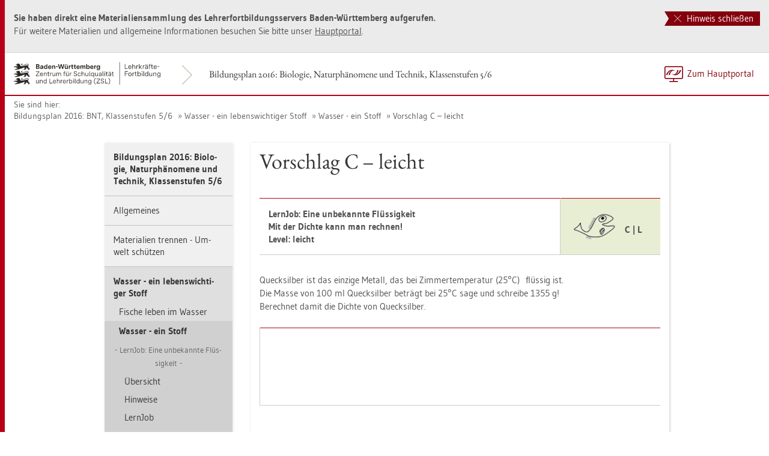

--- FILE ---
content_type: text/html
request_url: https://lehrerfortbildung-bw.de/u_matnatech/bnt/gym/bp2016/fb2/3_wasser/2_stoff/a7_vorschlagc/index.html
body_size: 12961
content:


  <!DOCTYPE html>
<html lang="de">
    <head>
        <meta http-equiv="X-UA-Compatible" content="IE=edge">
        <meta name="viewport" content="width=device-width, initial-scale=1">
<!-- Start der generierten Meta-Tags -->
<!-- Metatag Start -->
  <meta content="text/html; charset=utf-8" http-equiv="Content-Type"/>
  <meta name="robots" content="index,follow" />
  <meta name="DC.Title" content="Vorschlag C &ndash; leicht" />
  <meta name="DC.Date" content="2018-02-27" />
  <meta name="DC.Format" content="(SCHEME=IMT) text/html" />
  <meta name="DC.Identifier" content="https://lehrerfortbildung-bw.de/u_matnatech/bnt/gym/bp2016/fb2/3_wasser/2_stoff/a7_vorschlagc/index.html" />
  <meta name="DC.Language" scheme="ISO639-1" content="de" />
  <meta name="DC.Language" content="(Scheme=Freetext) deutsch" />
  <meta name="DC.Language" content="(Scheme=Z39.53) GER" />
  <link rel="alternate" type="application/atom+xml" title="Aktuelle News des LFB-Servers" href="/information/rss/rss.xml" />
  <!-- Metatags Ende -->

<!-- Ende der generierten Meta-Tags -->

        <title>Vorschlag C &ndash; leicht</title>  
                                               
        <link rel="shortcut icon" type="image/png" href="/pix/favicon-bw.ico" />

        <link href="/css/reset.css" rel="stylesheet">
        <link href="/css/bootstrap.min.css" rel="stylesheet">   
        <link href="/slick/slick.css" rel="stylesheet">
        <link href="/fonts/ss-gizmo.css" rel="stylesheet">
        <link href="/css/iconfonts.css" rel="stylesheet">
        <link href="/flag-icons/css/flag-icon.min.css" rel="stylesheet">
        <link href="/css/main.css" rel="stylesheet">
        <link href="/css/lfb-custom.css" rel="stylesheet">
        <!--[if lt IE 9]>
            <script src="/js/html5shiv.min.js"></script>
            <script src="/js/respond.min.js"></script>
        <![endif]-->

        <script src="/js/jquery.min.js"></script>
        <script src="/js/jquery-migrate.min.js"></script>
        <script src="/js/jquery.cookie.min.js"></script>
        <script src="/js/bootstrap.min.js"></script>
        <script src="/slick/slick.min.js"></script>
        <script src="/js/bootstrap-hover-dropdown.min.js"></script>
        <script src="/js/Hyphenator_Loader.js"></script>
        <script src="/js/lfb-custom.js"></script>
        <script type="text/javascript">
            Hyphenator_Loader.init(
                {
                    "de": "Bananenschalen"
                },
                "/js/Hyphenator.js"
            );
            $(document).ready(function(){
              $('.panel-collapse').on('shown.bs.collapse', function (e) {
                  var $panel = $(this).closest('.panel');
                  $('html,body').animate({
                      scrollTop: $panel.offset().top
                  }, 500); 
              });
            });
        </script>
        <!--[if lte IE 9]>
            <script src="/js/placeholder-fix.js"></script>
        <![endif]-->
        <script src="/js/main.js"></script>

    </head>
    <body class="hyphenate page-container">
<!--htdig_noindex-->
        <a accesskey="0" class="sr-only sr-only-focusable" href="#mainNavigationContainer">Zur Hauptnavigation springen [Alt]+[0]</a>
        <a accesskey="1" class="sr-only sr-only-focusable" href="#contentMainInner">Zum Seiteninhalt springen [Alt]+[1]</a> 
        <div id="pageContainer">
            <div id="page">
                <div id="headerContainer">
                    <div id="header">
                        <div class="navbar navbar-default">
                            <div class="navbarInner">
                                <div id="serviceNavigationContainer">
                                    <ul id="serviceNavigation" class="nav">
                                        <li>
                                            <a href="javascript:zumHauptportal()" class="portal-link"><span>Zum Hauptportal</span></a>
                                            <a href="javascript:window.open('','_self').close()" class="container-close-link"><span>Schlie&szlig;en</span></a>
                                        </li>
                                        <!-- <li class="hidden-xs hidden-sm">
                                            <a href="#" class="dropdown-toggle" data-toggle="dropdown" role="button" aria-expanded="false"><i class="flag-icon-de flag-icon"></i>Deutsch<i class="icon-caret-down"></i></a>
                                            <ul class="dropdown-menu">
                                                <li>
                                                    <a href="#"><i class="flag-icon-de flag-icon"></i>Deutsch</a>
                                                </li>
                                                <li>
                                                    <a href="#"><i class="flag-icon-gb flag-icon"></i>Englisch</a>
                                                </li>
                                                <li>
                                                    <a href="#"><i class="flag-icon-fr flag-icon"></i>Franz&ouml;sisch</a>
                                                </li>
                                            </ul>
                                        </li> -->
                                    </ul>
                                </div>
                                <div class="containerTitleOuterContainer">
                                    <div class="navbarBrandContainer">
                                        <a class="navbar-brand" href="/u_matnatech/bnt/gym/bp2016/fb2/">   
                                            <!-- <img src="/img/logo_container.png" class="img-responsive center-block" alt="Logo"> -->
                                            <img src="/img/BaWue_ZSL_Logo_rgb_pos_LFBS-Zusatz-2zeilig.svg" class="img-responsive center-block" alt="Logo Zentrum für Schulqualität und Lehrerbildung (ZSL), Bereich Lehrkräfte-Fortbildung in Baden-Württemberg">
                                        </a>
                                    </div>
                                    <div class="containerTitleContainer">
                                        <a href="/u_matnatech/bnt/gym/bp2016/fb2/" class="containerTitle">
                                            Bildungsplan 2016: Biologie, Naturph&auml;nomene und Technik, Klassenstufen 5/6
                                        </a>
                                    </div>
                                </div>
                                <div class="clearfix"></div>
                            </div>
                        </div>
                        <div id="mainNavigationContainer" class="clearfix navbar-default navbar hidden-lg hidden-md">
<ul class="mainNavigationMobile navbar-nav nav">
    <!-- Mobiles-Menue fuer Materialien Container -->
    <li class="dropdown">
        <a href="#" class="dropdown-toggle h4 navbar-toggle" data-toggle="dropdown" role="button" aria-expanded="false">
            <span class="icon-bars">
                <span class="icon-bar"></span>
                <span class="icon-bar"></span>
                <span class="icon-bar"></span>
            </span>
            <span  class="icon-close pull-left"></span>
            Bildungsplan 2016: Biologie, Naturph&auml;nomene und Technik, Klassenstufen 5/6
        </a>
        <span class="dropdown-menu">
            <ul class="level1">
                <li><a href="/u_matnatech/bnt/gym/bp2016/fb2/index.html" class="h4">Bildungsplan 2016: Biologie, Naturph&auml;nomene und Technik, Klassenstufen 5/6</a></li>
                <li class="hasSub">
                    <a href="#" class="h4">Allgemeines<i class="icon-caret-right pull-right"></i></a>
                    <ul class="level2">
                        <li class="backLinkContainer"><a href="#" class="h4 back-link">Zur&uuml;ck</a></li>
                        <li><a href="/u_matnatech/bnt/gym/bp2016/fb2/1_allg/" class="h4 mobileNavigationHead">Allgemeines</a></li>
                        <li><a href="/u_matnatech/bnt/gym/bp2016/fb2/1_allg/1_plan1/">Modulplan 1</a></li>
                        <li><a href="/u_matnatech/bnt/gym/bp2016/fb2/1_allg/2_plan2/">Modulplan 2</a></li>
                        <li><a href="/u_matnatech/bnt/gym/bp2016/fb2/1_allg/3_plan3/">Modulplan 3</a></li>
                        <li><a href="/u_matnatech/bnt/gym/bp2016/fb2/1_allg/4_advorg/">Advanced Organizer zu Modul 3</a></li>
                        <li><a href="/u_matnatech/bnt/gym/bp2016/fb2/1_allg/5_gelenk/">Gelenkstellen</a></li>
                    </ul>
                </li>
                <li class="hasSub">
                    <a href="#" class="h4">Materialien trennen - Umwelt sch&uuml;tzen<i class="icon-caret-right pull-right"></i></a>
                    <ul class="level2">
                        <li class="backLinkContainer"><a href="#" class="h4 back-link">Zur&uuml;ck</a></li>
                        <li><a href="/u_matnatech/bnt/gym/bp2016/fb2/2_mat/" class="h4 mobileNavigationHead">Materialien trennen - Umwelt sch&uuml;tzen</a></li>
                        <li><a href="/u_matnatech/bnt/gym/bp2016/fb2/2_mat/0_ueber/">&Uuml;bersicht und Vortr&auml;ge</a></li>
                        <li class="hasSub">
                            <a href="#">Recycling in der Natur<i class="icon-caret-right pull-right"></i></a>
                            <ul class="level3">
                                <li class="backLinkContainer"><a href="#" class="h4 back-link">Zur&uuml;ck</a></li>
                                <li><a href="/u_matnatech/bnt/gym/bp2016/fb2/2_mat/1_recycling/" class="h4 mobileNavigationHead">Recycling in der Natur</a></li>
                                <li class="hasSub">
                                    <a href="#">Regenwurm<i class="icon-caret-right pull-right"></i></a>
                                    <ul class="level4">
                                        <li class="backLinkContainer"><a href="#" class="h4 back-link">Zur&uuml;ck</a></li>
                                        <li><a href="/u_matnatech/bnt/gym/bp2016/fb2/2_mat/1_recycling/1_wurm/" class="h4 mobileNavigationHead">Regenwurm</a></li>
                                        <li><a href="/u_matnatech/bnt/gym/bp2016/fb2/2_mat/1_recycling/1_wurm/0_vor/">Vorwort</a></li>
                                        <li><a href="/u_matnatech/bnt/gym/bp2016/fb2/2_mat/1_recycling/1_wurm/1_ein/">Einstieg</a></li>
                                        <li><a href="/u_matnatech/bnt/gym/bp2016/fb2/2_mat/1_recycling/1_wurm/2_bau/">&Auml;u&szlig;erer K&ouml;rperbau</a></li>
                                        <li><a href="/u_matnatech/bnt/gym/bp2016/fb2/2_mat/1_recycling/1_wurm/3_bewegung/">Fortbewegung</a></li>
                                        <li><a href="/u_matnatech/bnt/gym/bp2016/fb2/2_mat/1_recycling/1_wurm/4_sinn/">Sinnesleistungen des Regenwurms</a></li>
                                        <li><a href="/u_matnatech/bnt/gym/bp2016/fb2/2_mat/1_recycling/1_wurm/5_atmung/">Atmung, innerer K&ouml;rperbau und Fortpflanzung</a></li>
                                    </ul>
                                </li>
                                <li class="hasSub">
                                    <a href="#">Bedeutung von Destruenten<i class="icon-caret-right pull-right"></i></a>
                                    <ul class="level4">
                                        <li class="backLinkContainer"><a href="#" class="h4 back-link">Zur&uuml;ck</a></li>
                                        <li><a href="/u_matnatech/bnt/gym/bp2016/fb2/2_mat/1_recycling/2_destruent/" class="h4 mobileNavigationHead">Bedeutung von Destruenten</a></li>
                                        <li><a href="/u_matnatech/bnt/gym/bp2016/fb2/2_mat/1_recycling/2_destruent/1_hinweise/">Hinweise</a></li>
                                        <li><a href="/u_matnatech/bnt/gym/bp2016/fb2/2_mat/1_recycling/2_destruent/2_u_vorschlag/">Unterrichtsvorschlag</a></li>
                                        <li><a href="/u_matnatech/bnt/gym/bp2016/fb2/2_mat/1_recycling/2_destruent/3_einstieg/">Einstiegsfolie</a></li>
                                        <li><a href="/u_matnatech/bnt/gym/bp2016/fb2/2_mat/1_recycling/2_destruent/4_ab1/">Arbeitsblatt 1</a></li>
                                        <li><a href="/u_matnatech/bnt/gym/bp2016/fb2/2_mat/1_recycling/2_destruent/5_ab1_lsg/">Arbeitsblatt 1 – L&ouml;sung</a></li>
                                        <li><a href="/u_matnatech/bnt/gym/bp2016/fb2/2_mat/1_recycling/2_destruent/6_hilfe/">Hilfek&auml;rtchen</a></li>
                                        <li><a href="/u_matnatech/bnt/gym/bp2016/fb2/2_mat/1_recycling/2_destruent/7_ab2/">Arbeitsblatt 2</a></li>
                                        <li><a href="/u_matnatech/bnt/gym/bp2016/fb2/2_mat/1_recycling/2_destruent/8_ab2_lsg/">Arbeitsblatt 2 – L&ouml;sung</a></li>
                                        <li><a href="/u_matnatech/bnt/gym/bp2016/fb2/2_mat/1_recycling/2_destruent/9_kasten/">Anleitung Regenwurmkasten</a></li>
                                    </ul>
                                </li>
                                <li class="hasSub">
                                    <a href="#">Abbau der Laubstreu<i class="icon-caret-right pull-right"></i></a>
                                    <ul class="level4">
                                        <li class="backLinkContainer"><a href="#" class="h4 back-link">Zur&uuml;ck</a></li>
                                        <li><a href="/u_matnatech/bnt/gym/bp2016/fb2/2_mat/1_recycling/3_streu/" class="h4 mobileNavigationHead">Abbau der Laubstreu</a></li>
                                        <li><a href="/u_matnatech/bnt/gym/bp2016/fb2/2_mat/1_recycling/3_streu/1_hinweise/">Hinweise</a></li>
                                        <li><a href="/u_matnatech/bnt/gym/bp2016/fb2/2_mat/1_recycling/3_streu/2_versuch/">M&ouml;gliche Versuchsans&auml;tze</a></li>
                                        <li><a href="/u_matnatech/bnt/gym/bp2016/fb2/2_mat/1_recycling/3_streu/3_fuehlbox/">Bau der F&uuml;hlboxen</a></li>
                                        <li><a href="/u_matnatech/bnt/gym/bp2016/fb2/2_mat/1_recycling/3_streu/4_u_vorschlag/">Unterrichtsvorschlag</a></li>
                                        <li><a href="/u_matnatech/bnt/gym/bp2016/fb2/2_mat/1_recycling/3_streu/5_fakten/">Daten und Fakten</a></li>
                                        <li><a href="/u_matnatech/bnt/gym/bp2016/fb2/2_mat/1_recycling/3_streu/6_ab1/">Arbeitsblatt *</a></li>
                                        <li><a href="/u_matnatech/bnt/gym/bp2016/fb2/2_mat/1_recycling/3_streu/7_ab1_lsg/">Arbeitsblatt * - L&ouml;sung</a></li>
                                        <li><a href="/u_matnatech/bnt/gym/bp2016/fb2/2_mat/1_recycling/3_streu/8_ab2/">Arbeitsblatt **</a></li>
                                        <li><a href="/u_matnatech/bnt/gym/bp2016/fb2/2_mat/1_recycling/3_streu/9_verrottung/">Stadien des Verrottungsprozesses</a></li>
                                    </ul>
                                </li>
                                <li class="hasSub">
                                    <a href="#">Untersuchung der Laubstreu<i class="icon-caret-right pull-right"></i></a>
                                    <ul class="level4">
                                        <li class="backLinkContainer"><a href="#" class="h4 back-link">Zur&uuml;ck</a></li>
                                        <li><a href="/u_matnatech/bnt/gym/bp2016/fb2/2_mat/1_recycling/4_unter/" class="h4 mobileNavigationHead">Untersuchung der Laubstreu</a></li>
                                        <li><a href="/u_matnatech/bnt/gym/bp2016/fb2/2_mat/1_recycling/4_unter/1_hinweise/">Hinweise</a></li>
                                        <li><a href="/u_matnatech/bnt/gym/bp2016/fb2/2_mat/1_recycling/4_unter/2_u_vorschlag/">Unterrichtsvorschlag</a></li>
                                        <li><a href="/u_matnatech/bnt/gym/bp2016/fb2/2_mat/1_recycling/4_unter/3_ab1/">Arbeitsblatt 1</a></li>
                                        <li><a href="/u_matnatech/bnt/gym/bp2016/fb2/2_mat/1_recycling/4_unter/4_ab1-lsg/">Arbeitsblatt 1 – L&ouml;sung</a></li>
                                        <li><a href="/u_matnatech/bnt/gym/bp2016/fb2/2_mat/1_recycling/4_unter/5_uhr/">Bilder f&uuml;r die Tafel</a></li>
                                        <li><a href="/u_matnatech/bnt/gym/bp2016/fb2/2_mat/1_recycling/4_unter/6_bein/">Die „Bein-Uhr“</a></li>
                                        <li><a href="/u_matnatech/bnt/gym/bp2016/fb2/2_mat/1_recycling/4_unter/7_berlese/">Bau einer einfachen Berlese-Apparatur</a></li>
                                        <li><a href="/u_matnatech/bnt/gym/bp2016/fb2/2_mat/1_recycling/4_unter/8_gefahr/">Gef&auml;hrdungsbeurteilung</a></li>
                                    </ul>
                                </li>
                            </ul>
                        </li>
                        <li class="hasSub">
                            <a href="#">Stoffeigenschaften<i class="icon-caret-right pull-right"></i></a>
                            <ul class="level3">
                                <li class="backLinkContainer"><a href="#" class="h4 back-link">Zur&uuml;ck</a></li>
                                <li><a href="/u_matnatech/bnt/gym/bp2016/fb2/2_mat/2_stoff/" class="h4 mobileNavigationHead">Stoffeigenschaften</a></li>
                                <li><a href="/u_matnatech/bnt/gym/bp2016/fb2/2_mat/2_stoff/00_plan/">Planungshilfen</a></li>
                                <li><a href="/u_matnatech/bnt/gym/bp2016/fb2/2_mat/2_stoff/01_energie/">Energiebox 1</a></li>
                                <li class="hasSub">
                                    <a href="#">Ferromagnetische Materialien<i class="icon-caret-right pull-right"></i></a>
                                    <ul class="level4">
                                        <li class="backLinkContainer"><a href="#" class="h4 back-link">Zur&uuml;ck</a></li>
                                        <li><a href="/u_matnatech/bnt/gym/bp2016/fb2/2_mat/2_stoff/1_ferro/" class="h4 mobileNavigationHead">Ferromagnetische Materialien</a></li>
                                        <li><a href="/u_matnatech/bnt/gym/bp2016/fb2/2_mat/2_stoff/1_ferro/1_hinweise/">Hinweise</a></li>
                                        <li><a href="/u_matnatech/bnt/gym/bp2016/fb2/2_mat/2_stoff/1_ferro/2_ein/">Einstieg</a></li>
                                        <li><a href="/u_matnatech/bnt/gym/bp2016/fb2/2_mat/2_stoff/1_ferro/3_ab1/">Arbeitsblatt 1</a></li>
                                        <li><a href="/u_matnatech/bnt/gym/bp2016/fb2/2_mat/2_stoff/1_ferro/4_ab2/">Arbeitsblatt 2</a></li>
                                        <li><a href="/u_matnatech/bnt/gym/bp2016/fb2/2_mat/2_stoff/1_ferro/5_ab3/">Arbeitsblatt 3</a></li>
                                        <li><a href="/u_matnatech/bnt/gym/bp2016/fb2/2_mat/2_stoff/1_ferro/6_check/">Check-in</a></li>
                                        <li><a href="/u_matnatech/bnt/gym/bp2016/fb2/2_mat/2_stoff/1_ferro/7_check_ab/">Arbeitsblatt Check-in</a></li>
                                        <li><a href="/u_matnatech/bnt/gym/bp2016/fb2/2_mat/2_stoff/1_ferro/8_lsg/">L&ouml;sungen</a></li>
                                    </ul>
                                </li>
                                <li class="hasSub">
                                    <a href="#">Anziehende Magnete<i class="icon-caret-right pull-right"></i></a>
                                    <ul class="level4">
                                        <li class="backLinkContainer"><a href="#" class="h4 back-link">Zur&uuml;ck</a></li>
                                        <li><a href="/u_matnatech/bnt/gym/bp2016/fb2/2_mat/2_stoff/2_magnet/" class="h4 mobileNavigationHead">Anziehende Magnete</a></li>
                                        <li><a href="/u_matnatech/bnt/gym/bp2016/fb2/2_mat/2_stoff/2_magnet/1_hinweise/">Hinweise</a></li>
                                        <li><a href="/u_matnatech/bnt/gym/bp2016/fb2/2_mat/2_stoff/2_magnet/2_ein/">Einstieg</a></li>
                                        <li><a href="/u_matnatech/bnt/gym/bp2016/fb2/2_mat/2_stoff/2_magnet/3_ab/">Arbeitsblatt</a></li>
                                        <li><a href="/u_matnatech/bnt/gym/bp2016/fb2/2_mat/2_stoff/2_magnet/4_check/">Check-in</a></li>
                                        <li><a href="/u_matnatech/bnt/gym/bp2016/fb2/2_mat/2_stoff/2_magnet/5_check_ab/">Arbeitsblatt Check-in</a></li>
                                        <li><a href="/u_matnatech/bnt/gym/bp2016/fb2/2_mat/2_stoff/2_magnet/6_lsg/">L&ouml;sungen</a></li>
                                    </ul>
                                </li>
                                <li class="hasSub">
                                    <a href="#">Leitf&auml;higkeit<i class="icon-caret-right pull-right"></i></a>
                                    <ul class="level4">
                                        <li class="backLinkContainer"><a href="#" class="h4 back-link">Zur&uuml;ck</a></li>
                                        <li><a href="/u_matnatech/bnt/gym/bp2016/fb2/2_mat/2_stoff/3_leit/" class="h4 mobileNavigationHead">Leitf&auml;higkeit</a></li>
                                        <li><a href="/u_matnatech/bnt/gym/bp2016/fb2/2_mat/2_stoff/3_leit/1_hinweise/">Hinweise</a></li>
                                        <li><a href="/u_matnatech/bnt/gym/bp2016/fb2/2_mat/2_stoff/3_leit/2_ein/">Einstieg</a></li>
                                        <li><a href="/u_matnatech/bnt/gym/bp2016/fb2/2_mat/2_stoff/3_leit/3_ab/">Arbeitsblatt</a></li>
                                        <li><a href="/u_matnatech/bnt/gym/bp2016/fb2/2_mat/2_stoff/3_leit/4_check/">Check-in</a></li>
                                        <li><a href="/u_matnatech/bnt/gym/bp2016/fb2/2_mat/2_stoff/3_leit/5_check_ab/">Arbeitsblatt Check-in</a></li>
                                        <li><a href="/u_matnatech/bnt/gym/bp2016/fb2/2_mat/2_stoff/3_leit/6_lsg/">L&ouml;sungen</a></li>
                                    </ul>
                                </li>
                            </ul>
                        </li>
                        <li class="hasSub">
                            <a href="#">M&uuml;lltrennung und Recycling<i class="icon-caret-right pull-right"></i></a>
                            <ul class="level3">
                                <li class="backLinkContainer"><a href="#" class="h4 back-link">Zur&uuml;ck</a></li>
                                <li><a href="/u_matnatech/bnt/gym/bp2016/fb2/2_mat/3_muell/" class="h4 mobileNavigationHead">M&uuml;lltrennung und Recycling</a></li>
                                <li><a href="/u_matnatech/bnt/gym/bp2016/fb2/2_mat/3_muell/01_hinweise/">Hinweise</a></li>
                                <li><a href="/u_matnatech/bnt/gym/bp2016/fb2/2_mat/3_muell/02_lernjob12/">Lernjob (12 Seiten)</a></li>
                                <li><a href="/u_matnatech/bnt/gym/bp2016/fb2/2_mat/3_muell/03_lernjob8/">Lernjob (8 Seiten)</a></li>
                                <li><a href="/u_matnatech/bnt/gym/bp2016/fb2/2_mat/3_muell/04_info/">Information</a></li>
                                <li><a href="/u_matnatech/bnt/gym/bp2016/fb2/2_mat/3_muell/05_ab1/">Arbeitsblatt 1</a></li>
                                <li><a href="/u_matnatech/bnt/gym/bp2016/fb2/2_mat/3_muell/06_ab2/">Arbeitsblatt 2</a></li>
                                <li><a href="/u_matnatech/bnt/gym/bp2016/fb2/2_mat/3_muell/07_ab3/">Arbeitsblatt 3</a></li>
                                <li><a href="/u_matnatech/bnt/gym/bp2016/fb2/2_mat/3_muell/08_ab4/">Arbeitsblatt 4</a></li>
                                <li><a href="/u_matnatech/bnt/gym/bp2016/fb2/2_mat/3_muell/09_ab5/">Arbeitsblatt 5</a></li>
                                <li><a href="/u_matnatech/bnt/gym/bp2016/fb2/2_mat/3_muell/10_ab6/">Arbeitsblatt 6</a></li>
                                <li><a href="/u_matnatech/bnt/gym/bp2016/fb2/2_mat/3_muell/11_ab7/">Arbeitsblatt 7</a></li>
                                <li><a href="/u_matnatech/bnt/gym/bp2016/fb2/2_mat/3_muell/12_lsg/">L&ouml;sungen</a></li>
                                <li><a href="/u_matnatech/bnt/gym/bp2016/fb2/2_mat/3_muell/13_gbu/">Gef&auml;hrdungsbeurteilung</a></li>
                            </ul>
                        </li>
                        <li><a href="/u_matnatech/bnt/gym/bp2016/fb2/2_mat/4_download/">Alle Dateien herunterladen</a></li>
                    </ul>
                </li>
                <li class="hasSub active">
                    <a href="#" class="h4">Wasser - ein lebenswichtiger Stoff<i class="icon-caret-right pull-right"></i></a>
                    <ul class="level2">
                        <li class="backLinkContainer"><a href="#" class="h4 back-link">Zur&uuml;ck</a></li>
                        <li><a href="/u_matnatech/bnt/gym/bp2016/fb2/3_wasser/" class="h4 mobileNavigationHead">Wasser - ein lebenswichtiger Stoff</a></li>
                        <li class="hasSub">
                            <a href="#">Fische leben im Wasser<i class="icon-caret-right pull-right"></i></a>
                            <ul class="level3">
                                <li class="backLinkContainer"><a href="#" class="h4 back-link">Zur&uuml;ck</a></li>
                                <li><a href="/u_matnatech/bnt/gym/bp2016/fb2/3_wasser/1_fisch/" class="h4 mobileNavigationHead">Fische leben im Wasser</a></li>
                                <li class="hasSub">
                                    <a href="#">Einf&uuml;hrung<i class="icon-caret-right pull-right"></i></a>
                                    <ul class="level4">
                                        <li class="backLinkContainer"><a href="#" class="h4 back-link">Zur&uuml;ck</a></li>
                                        <li><a href="/u_matnatech/bnt/gym/bp2016/fb2/3_wasser/1_fisch/1_einf/" class="h4 mobileNavigationHead">Einf&uuml;hrung</a></li>
                                        <li><a href="/u_matnatech/bnt/gym/bp2016/fb2/3_wasser/1_fisch/1_einf/formativ.html">Formatives Assessment</a></li>
                                        <li><a href="/u_matnatech/bnt/gym/bp2016/fb2/3_wasser/1_fisch/1_einf/hinweise.html">Weitere Hinweise</a></li>
                                    </ul>
                                </li>
                                <li class="hasSub">
                                    <a href="#">&Auml;u&szlig;erer K&ouml;perbau<i class="icon-caret-right pull-right"></i></a>
                                    <ul class="level4">
                                        <li class="backLinkContainer"><a href="#" class="h4 back-link">Zur&uuml;ck</a></li>
                                        <li><a href="/u_matnatech/bnt/gym/bp2016/fb2/3_wasser/1_fisch/2_koerper/" class="h4 mobileNavigationHead">&Auml;u&szlig;erer K&ouml;perbau</a></li>
                                        <li><a href="/u_matnatech/bnt/gym/bp2016/fb2/3_wasser/1_fisch/2_koerper/suchbilder.html">Suchbilder</a></li>
                                        <li><a href="/u_matnatech/bnt/gym/bp2016/fb2/3_wasser/1_fisch/2_koerper/fisch.html">Fisch oder Nicht-Fisch?</a></li>
                                        <li><a href="/u_matnatech/bnt/gym/bp2016/fb2/3_wasser/1_fisch/2_koerper/fisch_loesung.html">Fisch oder Nicht-Fisch? - L&ouml;sung</a></li>
                                        <li><a href="/u_matnatech/bnt/gym/bp2016/fb2/3_wasser/1_fisch/2_koerper/ab.html">Arbeitsblatt</a></li>
                                        <li><a href="/u_matnatech/bnt/gym/bp2016/fb2/3_wasser/1_fisch/2_koerper/ab_loesung.html">Arbeitsblatt - L&ouml;sung</a></li>
                                        <li><a href="/u_matnatech/bnt/gym/bp2016/fb2/3_wasser/1_fisch/2_koerper/flosse.html">R&uuml;cken- und Afterflosse</a></li>
                                        <li><a href="/u_matnatech/bnt/gym/bp2016/fb2/3_wasser/1_fisch/2_koerper/test.html">Test</a></li>
                                        <li><a href="/u_matnatech/bnt/gym/bp2016/fb2/3_wasser/1_fisch/2_koerper/test_loesung.html">Test - L&ouml;sung</a></li>
                                    </ul>
                                </li>
                                <li class="hasSub">
                                    <a href="#">K&ouml;rperformen<i class="icon-caret-right pull-right"></i></a>
                                    <ul class="level4">
                                        <li class="backLinkContainer"><a href="#" class="h4 back-link">Zur&uuml;ck</a></li>
                                        <li><a href="/u_matnatech/bnt/gym/bp2016/fb2/3_wasser/1_fisch/3_formen/" class="h4 mobileNavigationHead">K&ouml;rperformen</a></li>
                                        <li><a href="/u_matnatech/bnt/gym/bp2016/fb2/3_wasser/1_fisch/3_formen/vorschlag.html">Folienvorschlag</a></li>
                                        <li><a href="/u_matnatech/bnt/gym/bp2016/fb2/3_wasser/1_fisch/3_formen/ab1.html">Arbeitsblatt 1</a></li>
                                        <li><a href="/u_matnatech/bnt/gym/bp2016/fb2/3_wasser/1_fisch/3_formen/ab1_loesung.html">Arbeitsblatt 1 - L&ouml;sung</a></li>
                                        <li><a href="/u_matnatech/bnt/gym/bp2016/fb2/3_wasser/1_fisch/3_formen/ab2.html">Arbeitsblatt 2</a></li>
                                        <li><a href="/u_matnatech/bnt/gym/bp2016/fb2/3_wasser/1_fisch/3_formen/ab2_loesung.html">Arbeitsblatt 2 - L&ouml;sung</a></li>
                                    </ul>
                                </li>
                                <li class="hasSub">
                                    <a href="#">Fische k&ouml;nnen schweben<i class="icon-caret-right pull-right"></i></a>
                                    <ul class="level4">
                                        <li class="backLinkContainer"><a href="#" class="h4 back-link">Zur&uuml;ck</a></li>
                                        <li><a href="/u_matnatech/bnt/gym/bp2016/fb2/3_wasser/1_fisch/4_schweben/" class="h4 mobileNavigationHead">Fische k&ouml;nnen schweben</a></li>
                                        <li><a href="/u_matnatech/bnt/gym/bp2016/fb2/3_wasser/1_fisch/4_schweben/ab1.html">Arbeitsblatt *</a></li>
                                        <li><a href="/u_matnatech/bnt/gym/bp2016/fb2/3_wasser/1_fisch/4_schweben/ab2.html">Arbeitsblatt **</a></li>
                                        <li><a href="/u_matnatech/bnt/gym/bp2016/fb2/3_wasser/1_fisch/4_schweben/ab_loesung.html">Arbeitsblatt */** - L&ouml;sung</a></li>
                                        <li><a href="/u_matnatech/bnt/gym/bp2016/fb2/3_wasser/1_fisch/4_schweben/clicker.html">Clicker-Frage</a></li>
                                        <li><a href="/u_matnatech/bnt/gym/bp2016/fb2/3_wasser/1_fisch/4_schweben/abbildung.html">Abbildungen</a></li>
                                    </ul>
                                </li>
                                <li class="hasSub">
                                    <a href="#">Pr&auml;paration<i class="icon-caret-right pull-right"></i></a>
                                    <ul class="level4">
                                        <li class="backLinkContainer"><a href="#" class="h4 back-link">Zur&uuml;ck</a></li>
                                        <li><a href="/u_matnatech/bnt/gym/bp2016/fb2/3_wasser/1_fisch/5_praep/" class="h4 mobileNavigationHead">Pr&auml;paration</a></li>
                                        <li><a href="/u_matnatech/bnt/gym/bp2016/fb2/3_wasser/1_fisch/5_praep/hinweise.html">Hinweise</a></li>
                                        <li><a href="/u_matnatech/bnt/gym/bp2016/fb2/3_wasser/1_fisch/5_praep/modell.html">Beschriftung Fischmodell &ndash; L&ouml;sung</a></li>
                                        <li><a href="/u_matnatech/bnt/gym/bp2016/fb2/3_wasser/1_fisch/5_praep/ik1.html">Innerer K&ouml;rperbau I </a></li>
                                        <li><a href="/u_matnatech/bnt/gym/bp2016/fb2/3_wasser/1_fisch/5_praep/ik1-loes.html">Innerer K&ouml;rperbau I &ndash; L&ouml;sung</a></li>
                                        <li><a href="/u_matnatech/bnt/gym/bp2016/fb2/3_wasser/1_fisch/5_praep/ik2.html">Innerer K&ouml;rperbau II; </a></li>
                                        <li><a href="/u_matnatech/bnt/gym/bp2016/fb2/3_wasser/1_fisch/5_praep/ik2-loes.html">Innerer K&ouml;rperbau II &ndash; L&ouml;sung</a></li>
                                        <li><a href="/u_matnatech/bnt/gym/bp2016/fb2/3_wasser/1_fisch/5_praep/ik3.html">Innerer K&ouml;rperbau III; </a></li>
                                        <li><a href="/u_matnatech/bnt/gym/bp2016/fb2/3_wasser/1_fisch/5_praep/ik3-loes.html">Innerer K&ouml;rperbau III &ndash; L&ouml;sung</a></li>
                                    </ul>
                                </li>
                                <li class="hasSub">
                                    <a href="#">Kiemenatmung<i class="icon-caret-right pull-right"></i></a>
                                    <ul class="level4">
                                        <li class="backLinkContainer"><a href="#" class="h4 back-link">Zur&uuml;ck</a></li>
                                        <li><a href="/u_matnatech/bnt/gym/bp2016/fb2/3_wasser/1_fisch/6_atmen/" class="h4 mobileNavigationHead">Kiemenatmung</a></li>
                                        <li><a href="/u_matnatech/bnt/gym/bp2016/fb2/3_wasser/1_fisch/6_atmen/weg.html">Weg des Atemwassers</a></li>
                                        <li><a href="/u_matnatech/bnt/gym/bp2016/fb2/3_wasser/1_fisch/6_atmen/bau1.html">Bau der Kiemen *</a></li>
                                        <li><a href="/u_matnatech/bnt/gym/bp2016/fb2/3_wasser/1_fisch/6_atmen/bau2-3.html">Bau der Kiemen **/*** </a></li>
                                        <li><a href="/u_matnatech/bnt/gym/bp2016/fb2/3_wasser/1_fisch/6_atmen/bau-loes.html">Bau der Kiemen &ndash; L&ouml;sung</a></li>
                                        <li><a href="/u_matnatech/bnt/gym/bp2016/fb2/3_wasser/1_fisch/6_atmen/gedankenexp.html">Gedankenexperiment</a></li>
                                        <li><a href="/u_matnatech/bnt/gym/bp2016/fb2/3_wasser/1_fisch/6_atmen/kiemenmodell.html">Kiemenmodell</a></li>
                                        <li><a href="/u_matnatech/bnt/gym/bp2016/fb2/3_wasser/1_fisch/6_atmen/bastelanleitung.html">Bastelanleitung</a></li>
                                    </ul>
                                </li>
                                <li class="hasSub">
                                    <a href="#">Lachswanderung (Schulcurriculum)<i class="icon-caret-right pull-right"></i></a>
                                    <ul class="level4">
                                        <li class="backLinkContainer"><a href="#" class="h4 back-link">Zur&uuml;ck</a></li>
                                        <li><a href="/u_matnatech/bnt/gym/bp2016/fb2/3_wasser/1_fisch/7_lachs/" class="h4 mobileNavigationHead">Lachswanderung (Schulcurriculum)</a></li>
                                        <li><a href="/u_matnatech/bnt/gym/bp2016/fb2/3_wasser/1_fisch/7_lachs/folie.html">Folie</a></li>
                                        <li><a href="/u_matnatech/bnt/gym/bp2016/fb2/3_wasser/1_fisch/7_lachs/ab.html">Arbeitsblatt</a></li>
                                        <li><a href="/u_matnatech/bnt/gym/bp2016/fb2/3_wasser/1_fisch/7_lachs/ab-loes.html">Arbeitsblatt &ndash; L&ouml;sungen</a></li>
                                        <li><a href="/u_matnatech/bnt/gym/bp2016/fb2/3_wasser/1_fisch/7_lachs/info.html">Infotext</a></li>
                                        <li><a href="/u_matnatech/bnt/gym/bp2016/fb2/3_wasser/1_fisch/7_lachs/hilfekarten.html">Hilfekarten</a></li>
                                        <li><a href="/u_matnatech/bnt/gym/bp2016/fb2/3_wasser/1_fisch/7_lachs/nahrungsquelle.html">Das Meer als Nahrungsquelle</a></li>
                                        <li><a href="/u_matnatech/bnt/gym/bp2016/fb2/3_wasser/1_fisch/7_lachs/flaschenpost.html">Flaschenpost</a></li>
                                    </ul>
                                </li>
                                <li><a href="/u_matnatech/bnt/gym/bp2016/fb2/3_wasser/1_fisch/8_lit/">N&uuml;tzliche Literatur</a></li>
                                <li class="hasSub">
                                    <a href="#">Selbsteinsch&auml;tzungsbogen<i class="icon-caret-right pull-right"></i></a>
                                    <ul class="level4">
                                        <li class="backLinkContainer"><a href="#" class="h4 back-link">Zur&uuml;ck</a></li>
                                        <li><a href="/u_matnatech/bnt/gym/bp2016/fb2/3_wasser/1_fisch/9_selbst/" class="h4 mobileNavigationHead">Selbsteinsch&auml;tzungsbogen</a></li>
                                        <li><a href="/u_matnatech/bnt/gym/bp2016/fb2/3_wasser/1_fisch/9_selbst/tds.html">Teste-dich-selbst &ndash; Aufgaben</a></li>
                                        <li><a href="/u_matnatech/bnt/gym/bp2016/fb2/3_wasser/1_fisch/9_selbst/tds-loes.html">﻿Teste-dich-selbst &ndash; L&ouml;sungen</a></li>
                                    </ul>
                                </li>
                                <li><a href="/u_matnatech/bnt/gym/bp2016/fb2/3_wasser/1_fisch/10_book/">Buddy Book</a></li>
                                <li><a href="/u_matnatech/bnt/gym/bp2016/fb2/3_wasser/1_fisch/download/">Alle Dateien herunterladen</a></li>
                            </ul>
                        </li>
                        <li class="hasSub active">
                            <a href="#">Wasser - ein Stoff<i class="icon-caret-right pull-right"></i></a>
                            <ul class="level3">
                                <li class="backLinkContainer"><a href="#" class="h4 back-link">Zur&uuml;ck</a></li>
                                <li><a href="/u_matnatech/bnt/gym/bp2016/fb2/3_wasser/2_stoff/" class="h4 mobileNavigationHead">Wasser - ein Stoff</a></li>
                                <li><small>LernJob: Eine unbekannte Fl&uuml;ssigkeit</small></li>
                                <li><a href="/u_matnatech/bnt/gym/bp2016/fb2/3_wasser/2_stoff/a0_ueber/">&Uuml;bersicht</a></li>
                                <li><a href="/u_matnatech/bnt/gym/bp2016/fb2/3_wasser/2_stoff/a1_hin/">Hinweise</a></li>
                                <li class="hasSub">
                                    <a href="#">LernJob<i class="icon-caret-right pull-right"></i></a>
                                    <ul class="level4">
                                        <li class="backLinkContainer"><a href="#" class="h4 back-link">Zur&uuml;ck</a></li>
                                        <li><a href="/u_matnatech/bnt/gym/bp2016/fb2/3_wasser/2_stoff/a2_job/" class="h4 mobileNavigationHead">LernJob</a></li>
                                        <li><a href="/u_matnatech/bnt/gym/bp2016/fb2/3_wasser/2_stoff/a2_job/job1.html">Job 1</a></li>
                                        <li><a href="/u_matnatech/bnt/gym/bp2016/fb2/3_wasser/2_stoff/a2_job/job2.html">Job 2</a></li>
                                    </ul>
                                </li>
                                <li class="hasSub">
                                    <a href="#">Hilfsmaterial 1<i class="icon-caret-right pull-right"></i></a>
                                    <ul class="level4">
                                        <li class="backLinkContainer"><a href="#" class="h4 back-link">Zur&uuml;ck</a></li>
                                        <li><a href="/u_matnatech/bnt/gym/bp2016/fb2/3_wasser/2_stoff/a3_hilfen/" class="h4 mobileNavigationHead">Hilfsmaterial 1</a></li>
                                        <li><a href="/u_matnatech/bnt/gym/bp2016/fb2/3_wasser/2_stoff/a3_hilfen/mitbecherglas.html">Mit Becherglas</a></li>
                                    </ul>
                                </li>
                                <li><a href="/u_matnatech/bnt/gym/bp2016/fb2/3_wasser/2_stoff/a4_hilfen/">Hilfsmaterial 2</a></li>
                                <li><a href="/u_matnatech/bnt/gym/bp2016/fb2/3_wasser/2_stoff/a5_hilfen/">Hilfsmaterial 3</a></li>
                                <li class="hasSub">
                                    <a href="#">Vorschlag B<i class="icon-caret-right pull-right"></i></a>
                                    <ul class="level4">
                                        <li class="backLinkContainer"><a href="#" class="h4 back-link">Zur&uuml;ck</a></li>
                                        <li><a href="/u_matnatech/bnt/gym/bp2016/fb2/3_wasser/2_stoff/a6_vorschlagb/" class="h4 mobileNavigationHead">Vorschlag B</a></li>
                                        <li><a href="/u_matnatech/bnt/gym/bp2016/fb2/3_wasser/2_stoff/a6_vorschlagb/mittel.html">mittel</a></li>
                                        <li><a href="/u_matnatech/bnt/gym/bp2016/fb2/3_wasser/2_stoff/a6_vorschlagb/schwer.html">schwer</a></li>
                                    </ul>
                                </li>
                                <li class="hasSub active">
                                    <a href="#">Vorschlag C<i class="icon-caret-right pull-right"></i></a>
                                    <ul class="level4">
                                        <li class="backLinkContainer"><a href="#" class="h4 back-link">Zur&uuml;ck</a></li>
                                        <li class="active"><a href="/u_matnatech/bnt/gym/bp2016/fb2/3_wasser/2_stoff/a7_vorschlagc/" class="h4 mobileNavigationHead">Vorschlag C</a></li>
                                        <li><a href="/u_matnatech/bnt/gym/bp2016/fb2/3_wasser/2_stoff/a7_vorschlagc/mittel.html">mittel</a></li>
                                        <li><a href="/u_matnatech/bnt/gym/bp2016/fb2/3_wasser/2_stoff/a7_vorschlagc/schwer.html">schwer</a></li>
                                    </ul>
                                </li>
                                <li><a href="/u_matnatech/bnt/gym/bp2016/fb2/3_wasser/2_stoff/a8_lsg/">Aufl&ouml;sung</a></li>
                                <li class="hasSub">
                                    <a href="#">Vorschlag E<i class="icon-caret-right pull-right"></i></a>
                                    <ul class="level4">
                                        <li class="backLinkContainer"><a href="#" class="h4 back-link">Zur&uuml;ck</a></li>
                                        <li><a href="/u_matnatech/bnt/gym/bp2016/fb2/3_wasser/2_stoff/a9_vorschlage/" class="h4 mobileNavigationHead">Vorschlag E</a></li>
                                        <li><a href="/u_matnatech/bnt/gym/bp2016/fb2/3_wasser/2_stoff/a9_vorschlage/mittel.html">mittel</a></li>
                                        <li><a href="/u_matnatech/bnt/gym/bp2016/fb2/3_wasser/2_stoff/a9_vorschlage/schwer.html">schwer</a></li>
                                    </ul>
                                </li>
                                <li class="hasSub">
                                    <a href="#">Vorschlag F<i class="icon-caret-right pull-right"></i></a>
                                    <ul class="level4">
                                        <li class="backLinkContainer"><a href="#" class="h4 back-link">Zur&uuml;ck</a></li>
                                        <li><a href="/u_matnatech/bnt/gym/bp2016/fb2/3_wasser/2_stoff/a10_vorschlagf/" class="h4 mobileNavigationHead">Vorschlag F</a></li>
                                        <li><a href="/u_matnatech/bnt/gym/bp2016/fb2/3_wasser/2_stoff/a10_vorschlagf/mittel.html">mittel</a></li>
                                        <li><a href="/u_matnatech/bnt/gym/bp2016/fb2/3_wasser/2_stoff/a10_vorschlagf/schwer.html">schwer</a></li>
                                    </ul>
                                </li>
                                <li><a href="/u_matnatech/bnt/gym/bp2016/fb2/3_wasser/2_stoff/a11_komp/">LernJob komplett</a></li>
                                <li class="hasSub">
                                    <a href="#">Klassenarbeit<i class="icon-caret-right pull-right"></i></a>
                                    <ul class="level4">
                                        <li class="backLinkContainer"><a href="#" class="h4 back-link">Zur&uuml;ck</a></li>
                                        <li><a href="/u_matnatech/bnt/gym/bp2016/fb2/3_wasser/2_stoff/a12_ka/" class="h4 mobileNavigationHead">Klassenarbeit</a></li>
                                        <li><a href="/u_matnatech/bnt/gym/bp2016/fb2/3_wasser/2_stoff/a12_ka/loes.html">L&ouml;sungen</a></li>
                                    </ul>
                                </li>
                                <li><small>LernJob: Wasser muss sauber sein</small></li>
                                <li><a href="/u_matnatech/bnt/gym/bp2016/fb2/3_wasser/2_stoff/b1_ueber/">&Uuml;bersicht</a></li>
                                <li><a href="/u_matnatech/bnt/gym/bp2016/fb2/3_wasser/2_stoff/b2_hin/">Hinweise</a></li>
                                <li class="hasSub">
                                    <a href="#">LernJob<i class="icon-caret-right pull-right"></i></a>
                                    <ul class="level4">
                                        <li class="backLinkContainer"><a href="#" class="h4 back-link">Zur&uuml;ck</a></li>
                                        <li><a href="/u_matnatech/bnt/gym/bp2016/fb2/3_wasser/2_stoff/b3_job/" class="h4 mobileNavigationHead">LernJob</a></li>
                                        <li><a href="/u_matnatech/bnt/gym/bp2016/fb2/3_wasser/2_stoff/b3_job/todo.html">Was ist zu tun?</a></li>
                                        <li><a href="/u_matnatech/bnt/gym/bp2016/fb2/3_wasser/2_stoff/b3_job/job1.html">Job 1</a></li>
                                        <li><a href="/u_matnatech/bnt/gym/bp2016/fb2/3_wasser/2_stoff/b3_job/job2.html">Job 2</a></li>
                                        <li><a href="/u_matnatech/bnt/gym/bp2016/fb2/3_wasser/2_stoff/b3_job/job3.html">Job 3</a></li>
                                        <li><a href="/u_matnatech/bnt/gym/bp2016/fb2/3_wasser/2_stoff/b3_job/job4.html">Job 4</a></li>
                                    </ul>
                                </li>
                                <li><a href="/u_matnatech/bnt/gym/bp2016/fb2/3_wasser/2_stoff/b4_hilfen/">Hilfsmaterial 1</a></li>
                                <li><a href="/u_matnatech/bnt/gym/bp2016/fb2/3_wasser/2_stoff/b5_hilfen/">Hilfsmaterial 2</a></li>
                                <li><a href="/u_matnatech/bnt/gym/bp2016/fb2/3_wasser/2_stoff/b6_info1/">Info 1</a></li>
                                <li><a href="/u_matnatech/bnt/gym/bp2016/fb2/3_wasser/2_stoff/b7_info2/">Info 2</a></li>
                                <li><a href="/u_matnatech/bnt/gym/bp2016/fb2/3_wasser/2_stoff/b8_info3/">Info 3</a></li>
                                <li><a href="/u_matnatech/bnt/gym/bp2016/fb2/3_wasser/2_stoff/b9_vorschlaga/">Vorschlag A</a></li>
                                <li><a href="/u_matnatech/bnt/gym/bp2016/fb2/3_wasser/2_stoff/b10_vorschlagb/">Vorschlag B</a></li>
                                <li><a href="/u_matnatech/bnt/gym/bp2016/fb2/3_wasser/2_stoff/b11_vorschlagc/">Vorschlag C</a></li>
                                <li><a href="/u_matnatech/bnt/gym/bp2016/fb2/3_wasser/2_stoff/b12_vorschlagd/">Vorschlag D</a></li>
                                <li><a href="/u_matnatech/bnt/gym/bp2016/fb2/3_wasser/2_stoff/b13_vorschlage/">Vorschlag E</a></li>
                                <li><a href="/u_matnatech/bnt/gym/bp2016/fb2/3_wasser/2_stoff/b14_vorschlagf1/">Vorschlag F1</a></li>
                                <li><a href="/u_matnatech/bnt/gym/bp2016/fb2/3_wasser/2_stoff/b15_vorschlagf2/">Vorschlag F2</a></li>
                                <li><a href="/u_matnatech/bnt/gym/bp2016/fb2/3_wasser/2_stoff/b16_vorschlagg/">Vorschlag G</a></li>
                                <li><a href="/u_matnatech/bnt/gym/bp2016/fb2/3_wasser/2_stoff/b17_komp/">LernJob komplett</a></li>
                                <li><a href="/u_matnatech/bnt/gym/bp2016/fb2/3_wasser/2_stoff/b18_gefahr/">Gef&auml;hrdungsbeurteilung</a></li>
                                <li class="hasSub">
                                    <a href="#">Klassenarbeit<i class="icon-caret-right pull-right"></i></a>
                                    <ul class="level4">
                                        <li class="backLinkContainer"><a href="#" class="h4 back-link">Zur&uuml;ck</a></li>
                                        <li><a href="/u_matnatech/bnt/gym/bp2016/fb2/3_wasser/2_stoff/b20_ka/" class="h4 mobileNavigationHead">Klassenarbeit</a></li>
                                        <li><a href="/u_matnatech/bnt/gym/bp2016/fb2/3_wasser/2_stoff/b20_ka/loes.html">L&ouml;sungen</a></li>
                                    </ul>
                                </li>
                                <li class="hasSub">
                                    <a href="#">LernJob alternativ<i class="icon-caret-right pull-right"></i></a>
                                    <ul class="level4">
                                        <li class="backLinkContainer"><a href="#" class="h4 back-link">Zur&uuml;ck</a></li>
                                        <li><a href="/u_matnatech/bnt/gym/bp2016/fb2/3_wasser/2_stoff/b21_altern/" class="h4 mobileNavigationHead">LernJob alternativ</a></li>
                                        <li><a href="/u_matnatech/bnt/gym/bp2016/fb2/3_wasser/2_stoff/b21_altern/job1.html">Job 1 &ndash; alternativ</a></li>
                                        <li><a href="/u_matnatech/bnt/gym/bp2016/fb2/3_wasser/2_stoff/b21_altern/loes.html">Job 1 &ndash; alternativ &ndash; L&ouml;sung</a></li>
                                    </ul>
                                </li>
                                <li><a href="/u_matnatech/bnt/gym/bp2016/fb2/3_wasser/2_stoff/download/">Alle Dateien herunterladen</a></li>
                            </ul>
                        </li>
                        <li class="hasSub">
                            <a href="#">Schwimmen-Schweben-Sinken<i class="icon-caret-right pull-right"></i></a>
                            <ul class="level3">
                                <li class="backLinkContainer"><a href="#" class="h4 back-link">Zur&uuml;ck</a></li>
                                <li><a href="/u_matnatech/bnt/gym/bp2016/fb2/3_wasser/3_schwimm/" class="h4 mobileNavigationHead">Schwimmen-Schweben-Sinken</a></li>
                                <li><a href="/u_matnatech/bnt/gym/bp2016/fb2/3_wasser/3_schwimm/1_netz/">Vernetzung</a></li>
                                <li><a href="/u_matnatech/bnt/gym/bp2016/fb2/3_wasser/3_schwimm/2_was/">Was schwimmt?</a></li>
                                <li class="hasSub">
                                    <a href="#">Warum schwimmt etwas?<i class="icon-caret-right pull-right"></i></a>
                                    <ul class="level4">
                                        <li class="backLinkContainer"><a href="#" class="h4 back-link">Zur&uuml;ck</a></li>
                                        <li><a href="/u_matnatech/bnt/gym/bp2016/fb2/3_wasser/3_schwimm/3_warum/" class="h4 mobileNavigationHead">Warum schwimmt etwas?</a></li>
                                        <li><a href="/u_matnatech/bnt/gym/bp2016/fb2/3_wasser/3_schwimm/3_warum/pappschachtel/">Warum schwimmt eine Pappschachtel?</a></li>
                                    </ul>
                                </li>
                                <li class="hasSub">
                                    <a href="#">Experimente planen<i class="icon-caret-right pull-right"></i></a>
                                    <ul class="level4">
                                        <li class="backLinkContainer"><a href="#" class="h4 back-link">Zur&uuml;ck</a></li>
                                        <li><a href="/u_matnatech/bnt/gym/bp2016/fb2/3_wasser/3_schwimm/4_exp/" class="h4 mobileNavigationHead">Experimente planen</a></li>
                                        <li><a href="/u_matnatech/bnt/gym/bp2016/fb2/3_wasser/3_schwimm/4_exp/wasdenkstdu1/">Was denkst du1?</a></li>
                                        <li><a href="/u_matnatech/bnt/gym/bp2016/fb2/3_wasser/3_schwimm/4_exp/wasdenkstdu2/">Was denkst du2?</a></li>
                                    </ul>
                                </li>
                                <li><a href="/u_matnatech/bnt/gym/bp2016/fb2/3_wasser/3_schwimm/5_wahrnehmen/">Subjektive Wahrnehmung</a></li>
                                <li class="hasSub">
                                    <a href="#">Objektive Messung<i class="icon-caret-right pull-right"></i></a>
                                    <ul class="level4">
                                        <li class="backLinkContainer"><a href="#" class="h4 back-link">Zur&uuml;ck</a></li>
                                        <li><a href="/u_matnatech/bnt/gym/bp2016/fb2/3_wasser/3_schwimm/6_mess/" class="h4 mobileNavigationHead">Objektive Messung</a></li>
                                        <li><a href="/u_matnatech/bnt/gym/bp2016/fb2/3_wasser/3_schwimm/6_mess/koffer/">Wie schwer ist ein Koffer? </a></li>
                                        <li><a href="/u_matnatech/bnt/gym/bp2016/fb2/3_wasser/3_schwimm/6_mess/standardgroessen/">Standardgr&ouml;&szlig;en</a></li>
                                    </ul>
                                </li>
                                <li class="hasSub">
                                    <a href="#">Masse<i class="icon-caret-right pull-right"></i></a>
                                    <ul class="level4">
                                        <li class="backLinkContainer"><a href="#" class="h4 back-link">Zur&uuml;ck</a></li>
                                        <li><a href="/u_matnatech/bnt/gym/bp2016/fb2/3_wasser/3_schwimm/7_masse/" class="h4 mobileNavigationHead">Masse</a></li>
                                        <li><a href="/u_matnatech/bnt/gym/bp2016/fb2/3_wasser/3_schwimm/7_masse/masse1/">Wie bestimmt man die Masse 1?</a></li>
                                        <li><a href="/u_matnatech/bnt/gym/bp2016/fb2/3_wasser/3_schwimm/7_masse/masse2/">Wie bestimmt man die Masse 2?</a></li>
                                        <li><a href="/u_matnatech/bnt/gym/bp2016/fb2/3_wasser/3_schwimm/7_masse/masse3/">Wie bestimmt man die Masse 3?</a></li>
                                    </ul>
                                </li>
                                <li class="hasSub">
                                    <a href="#">Volumen<i class="icon-caret-right pull-right"></i></a>
                                    <ul class="level4">
                                        <li class="backLinkContainer"><a href="#" class="h4 back-link">Zur&uuml;ck</a></li>
                                        <li><a href="/u_matnatech/bnt/gym/bp2016/fb2/3_wasser/3_schwimm/8_volumen/" class="h4 mobileNavigationHead">Volumen</a></li>
                                        <li><a href="/u_matnatech/bnt/gym/bp2016/fb2/3_wasser/3_schwimm/8_volumen/volumen1/">Wie bestimmt man das Volumen 1?</a></li>
                                        <li><a href="/u_matnatech/bnt/gym/bp2016/fb2/3_wasser/3_schwimm/8_volumen/volumen2/">Wie bestimmt man das Volumen 2?</a></li>
                                        <li><a href="/u_matnatech/bnt/gym/bp2016/fb2/3_wasser/3_schwimm/8_volumen/volumen3/">Wie bestimmt man das Volumen 3?</a></li>
                                    </ul>
                                </li>
                                <li><a href="/u_matnatech/bnt/gym/bp2016/fb2/3_wasser/3_schwimm/9_ordnen/">Sch&auml;tzen,  Ordnen und Messen</a></li>
                                <li class="hasSub">
                                    <a href="#">Vergleichen<i class="icon-caret-right pull-right"></i></a>
                                    <ul class="level4">
                                        <li class="backLinkContainer"><a href="#" class="h4 back-link">Zur&uuml;ck</a></li>
                                        <li><a href="/u_matnatech/bnt/gym/bp2016/fb2/3_wasser/3_schwimm/10_vergleich/" class="h4 mobileNavigationHead">Vergleichen</a></li>
                                        <li><a href="/u_matnatech/bnt/gym/bp2016/fb2/3_wasser/3_schwimm/10_vergleich/masse/">Vergleich mit der Masse</a></li>
                                        <li><a href="/u_matnatech/bnt/gym/bp2016/fb2/3_wasser/3_schwimm/10_vergleich/volumen/">Vergleich mit dem Volumen</a></li>
                                        <li><a href="/u_matnatech/bnt/gym/bp2016/fb2/3_wasser/3_schwimm/10_vergleich/material/">Vergleich mit dem Material</a></li>
                                    </ul>
                                </li>
                                <li class="hasSub">
                                    <a href="#">Vergleich mit Wasser<i class="icon-caret-right pull-right"></i></a>
                                    <ul class="level4">
                                        <li class="backLinkContainer"><a href="#" class="h4 back-link">Zur&uuml;ck</a></li>
                                        <li><a href="/u_matnatech/bnt/gym/bp2016/fb2/3_wasser/3_schwimm/11_wasser/" class="h4 mobileNavigationHead">Vergleich mit Wasser</a></li>
                                        <li><a href="/u_matnatech/bnt/gym/bp2016/fb2/3_wasser/3_schwimm/11_wasser/arbeitsblatt/">Arbeitsblatt</a></li>
                                    </ul>
                                </li>
                                <li class="hasSub">
                                    <a href="#">Dichte quantitativ<i class="icon-caret-right pull-right"></i></a>
                                    <ul class="level4">
                                        <li class="backLinkContainer"><a href="#" class="h4 back-link">Zur&uuml;ck</a></li>
                                        <li><a href="/u_matnatech/bnt/gym/bp2016/fb2/3_wasser/3_schwimm/12_dichte/" class="h4 mobileNavigationHead">Dichte quantitativ</a></li>
                                        <li><a href="/u_matnatech/bnt/gym/bp2016/fb2/3_wasser/3_schwimm/12_dichte/arbeitsblatt/">Arbeitsblatt</a></li>
                                    </ul>
                                </li>
                                <li class="hasSub">
                                    <a href="#">Mittlere Dichte<i class="icon-caret-right pull-right"></i></a>
                                    <ul class="level4">
                                        <li class="backLinkContainer"><a href="#" class="h4 back-link">Zur&uuml;ck</a></li>
                                        <li><a href="/u_matnatech/bnt/gym/bp2016/fb2/3_wasser/3_schwimm/13_m_dichte/" class="h4 mobileNavigationHead">Mittlere Dichte</a></li>
                                        <li><a href="/u_matnatech/bnt/gym/bp2016/fb2/3_wasser/3_schwimm/13_m_dichte/arbeitsblatt/">Arbeitsblatt</a></li>
                                        <li><a href="/u_matnatech/bnt/gym/bp2016/fb2/3_wasser/3_schwimm/13_m_dichte/wettbewerb/">Wettbewerb</a></li>
                                    </ul>
                                </li>
                                <li class="hasSub">
                                    <a href="#">Anwenden<i class="icon-caret-right pull-right"></i></a>
                                    <ul class="level4">
                                        <li class="backLinkContainer"><a href="#" class="h4 back-link">Zur&uuml;ck</a></li>
                                        <li><a href="/u_matnatech/bnt/gym/bp2016/fb2/3_wasser/3_schwimm/14_anwenden/" class="h4 mobileNavigationHead">Anwenden</a></li>
                                        <li><a href="/u_matnatech/bnt/gym/bp2016/fb2/3_wasser/3_schwimm/14_anwenden/orange/">Schwimmt eine Orange?</a></li>
                                        <li><a href="/u_matnatech/bnt/gym/bp2016/fb2/3_wasser/3_schwimm/14_anwenden/butter/">Schwimmt ein P&auml;ckchen Butter?</a></li>
                                        <li><a href="/u_matnatech/bnt/gym/bp2016/fb2/3_wasser/3_schwimm/14_anwenden/cola/">Ist Cola light wirklich leicht?</a></li>
                                        <li><a href="/u_matnatech/bnt/gym/bp2016/fb2/3_wasser/3_schwimm/14_anwenden/ei/">Das seltsame Ei</a></li>
                                        <li><a href="/u_matnatech/bnt/gym/bp2016/fb2/3_wasser/3_schwimm/14_anwenden/freibordmarke/">Freibordmarke</a></li>
                                        <li><a href="/u_matnatech/bnt/gym/bp2016/fb2/3_wasser/3_schwimm/14_anwenden/hans/">Hans im Gl&uuml;ck</a></li>
                                    </ul>
                                </li>
                                <li class="hasSub">
                                    <a href="#">Schwimmblase<i class="icon-caret-right pull-right"></i></a>
                                    <ul class="level4">
                                        <li class="backLinkContainer"><a href="#" class="h4 back-link">Zur&uuml;ck</a></li>
                                        <li><a href="/u_matnatech/bnt/gym/bp2016/fb2/3_wasser/3_schwimm/15_blase/" class="h4 mobileNavigationHead">Schwimmblase</a></li>
                                        <li><a href="/u_matnatech/bnt/gym/bp2016/fb2/3_wasser/3_schwimm/15_blase/praesentation/">Pr&auml;sentation</a></li>
                                    </ul>
                                </li>
                                <li class="hasSub">
                                    <a href="#">Simulation<i class="icon-caret-right pull-right"></i></a>
                                    <ul class="level4">
                                        <li class="backLinkContainer"><a href="#" class="h4 back-link">Zur&uuml;ck</a></li>
                                        <li><a href="/u_matnatech/bnt/gym/bp2016/fb2/3_wasser/3_schwimm/16_sim/" class="h4 mobileNavigationHead">Simulation</a></li>
                                        <li><a href="/u_matnatech/bnt/gym/bp2016/fb2/3_wasser/3_schwimm/16_sim/arbeitsblatt/">Arbeitsblatt</a></li>
                                    </ul>
                                </li>
                                <li class="hasSub">
                                    <a href="#">Wissenschaftsspiel<i class="icon-caret-right pull-right"></i></a>
                                    <ul class="level4">
                                        <li class="backLinkContainer"><a href="#" class="h4 back-link">Zur&uuml;ck</a></li>
                                        <li><a href="/u_matnatech/bnt/gym/bp2016/fb2/3_wasser/3_schwimm/17_spiel/" class="h4 mobileNavigationHead">Wissenschaftsspiel</a></li>
                                        <li><a href="/u_matnatech/bnt/gym/bp2016/fb2/3_wasser/3_schwimm/17_spiel/beispiele/">Beispiele</a></li>
                                    </ul>
                                </li>
                                <li class="hasSub">
                                    <a href="#">Black Box<i class="icon-caret-right pull-right"></i></a>
                                    <ul class="level4">
                                        <li class="backLinkContainer"><a href="#" class="h4 back-link">Zur&uuml;ck</a></li>
                                        <li><a href="/u_matnatech/bnt/gym/bp2016/fb2/3_wasser/3_schwimm/18_box/" class="h4 mobileNavigationHead">Black Box</a></li>
                                        <li><a href="/u_matnatech/bnt/gym/bp2016/fb2/3_wasser/3_schwimm/18_box/beispiele/">Beispiele</a></li>
                                        <li><a href="/u_matnatech/bnt/gym/bp2016/fb2/3_wasser/3_schwimm/18_box/bauanleitung/">Bauanleitung</a></li>
                                    </ul>
                                </li>
                                <li><a href="/u_matnatech/bnt/gym/bp2016/fb2/3_wasser/3_schwimm/19_selbst/">Selbsteinsch&auml;tzung</a></li>
                                <li><a href="/u_matnatech/bnt/gym/bp2016/fb2/3_wasser/3_schwimm/20_ka/">Klassenarbeit</a></li>
                                <li class="hasSub">
                                    <a href="#">L&ouml;sungshinweise Aufgaben<i class="icon-caret-right pull-right"></i></a>
                                    <ul class="level4">
                                        <li class="backLinkContainer"><a href="#" class="h4 back-link">Zur&uuml;ck</a></li>
                                        <li><a href="/u_matnatech/bnt/gym/bp2016/fb2/3_wasser/3_schwimm/21_lsg_hin/" class="h4 mobileNavigationHead">L&ouml;sungshinweise Aufgaben</a></li>
                                        <li><a href="/u_matnatech/bnt/gym/bp2016/fb2/3_wasser/3_schwimm/21_lsg_hin/loesungen/">L&ouml;sungen Klassenarbeit</a></li>
                                    </ul>
                                </li>
                                <li><a href="/u_matnatech/bnt/gym/bp2016/fb2/3_wasser/3_schwimm/21_lsg_ab/">L&ouml;sungshinweise Arbeitsbl&auml;tter</a></li>
                                <li class="hasSub">
                                    <a href="#">Gewichte<i class="icon-caret-right pull-right"></i></a>
                                    <ul class="level4">
                                        <li class="backLinkContainer"><a href="#" class="h4 back-link">Zur&uuml;ck</a></li>
                                        <li><a href="/u_matnatech/bnt/gym/bp2016/fb2/3_wasser/3_schwimm/22_gewichte/" class="h4 mobileNavigationHead">Gewichte</a></li>
                                        <li><a href="/u_matnatech/bnt/gym/bp2016/fb2/3_wasser/3_schwimm/22_gewichte/kraft/">Gewichtskraft</a></li>
                                        <li><a href="/u_matnatech/bnt/gym/bp2016/fb2/3_wasser/3_schwimm/22_gewichte/schwere/">Schweregef&uuml;hl</a></li>
                                        <li><a href="/u_matnatech/bnt/gym/bp2016/fb2/3_wasser/3_schwimm/22_gewichte/fazit/">Fazit</a></li>
                                    </ul>
                                </li>
                                <li><a href="/u_matnatech/bnt/gym/bp2016/fb2/3_wasser/3_schwimm/23_work/">Workshop</a></li>
                                <li><a href="/u_matnatech/bnt/gym/bp2016/fb2/3_wasser/3_schwimm/download/">Alle Dateien herunterladen</a></li>
                            </ul>
                        </li>
                    </ul>
                </li>
                <li class="hasSub">
                    <a href="#" class="h4">Energie effizient nutzen<i class="icon-caret-right pull-right"></i></a>
                    <ul class="level2">
                        <li class="backLinkContainer"><a href="#" class="h4 back-link">Zur&uuml;ck</a></li>
                        <li><a href="/u_matnatech/bnt/gym/bp2016/fb2/4_energie/" class="h4 mobileNavigationHead">Energie effizient nutzen</a></li>
                        <li class="hasSub">
                            <a href="#">&Uuml;bersicht und Vortr&auml;ge<i class="icon-caret-right pull-right"></i></a>
                            <ul class="level3">
                                <li class="backLinkContainer"><a href="#" class="h4 back-link">Zur&uuml;ck</a></li>
                                <li><a href="/u_matnatech/bnt/gym/bp2016/fb2/4_energie/0_ueber/" class="h4 mobileNavigationHead">&Uuml;bersicht und Vortr&auml;ge</a></li>
                                <li><a href="/u_matnatech/bnt/gym/bp2016/fb2/4_energie/0_ueber/01_praes/">Einstiegspr&auml;sentation</a></li>
                                <li class="hasSub">
                                    <a href="#">Fachdidaktisches Konzept<i class="icon-caret-right pull-right"></i></a>
                                    <ul class="level4">
                                        <li class="backLinkContainer"><a href="#" class="h4 back-link">Zur&uuml;ck</a></li>
                                        <li><a href="/u_matnatech/bnt/gym/bp2016/fb2/4_energie/0_ueber/02_konzept/" class="h4 mobileNavigationHead">Fachdidaktisches Konzept</a></li>
                                        <li><a href="/u_matnatech/bnt/gym/bp2016/fb2/4_energie/0_ueber/02_konzept/1_quadriga/">Die „Energiequadriga“</a></li>
                                        <li><a href="/u_matnatech/bnt/gym/bp2016/fb2/4_energie/0_ueber/02_konzept/2_aspekte/">Weitere fachdidaktische Aspekte</a></li>
                                        <li><a href="/u_matnatech/bnt/gym/bp2016/fb2/4_energie/0_ueber/02_konzept/3_eck/">Eckpunkte f&uuml;r den BNT-Unterricht</a></li>
                                    </ul>
                                </li>
                                <li><a href="/u_matnatech/bnt/gym/bp2016/fb2/4_energie/0_ueber/03_advanced/">Advanced Organizer</a></li>
                                <li><a href="/u_matnatech/bnt/gym/bp2016/fb2/4_energie/0_ueber/04_workshop1/">Workshop Physik</a></li>
                                <li><a href="/u_matnatech/bnt/gym/bp2016/fb2/4_energie/0_ueber/05_mat_ph/">&Uuml;bersicht Material zu Physik</a></li>
                                <li><a href="/u_matnatech/bnt/gym/bp2016/fb2/4_energie/0_ueber/07_workshop2/">Workshop Biologie</a></li>
                                <li><a href="/u_matnatech/bnt/gym/bp2016/fb2/4_energie/0_ueber/08_workshop3/">Workshop Technik</a></li>
                                <li><a href="/u_matnatech/bnt/gym/bp2016/fb2/4_energie/0_ueber/09_leit/">BNT und die Leitperspektiven</a></li>
                                <li class="hasSub">
                                    <a href="#">Energie und Sprache – Sch&uuml;lerzitate<i class="icon-caret-right pull-right"></i></a>
                                    <ul class="level4">
                                        <li class="backLinkContainer"><a href="#" class="h4 back-link">Zur&uuml;ck</a></li>
                                        <li><a href="/u_matnatech/bnt/gym/bp2016/fb2/4_energie/0_ueber/10_zitat/" class="h4 mobileNavigationHead">Energie und Sprache – Sch&uuml;lerzitate</a></li>
                                        <li><a href="/u_matnatech/bnt/gym/bp2016/fb2/4_energie/0_ueber/10_zitat/1_praes/">Pr&auml;sentation</a></li>
                                        <li><a href="/u_matnatech/bnt/gym/bp2016/fb2/4_energie/0_ueber/10_zitat/2_handout/">Methode World-Café – Handout</a></li>
                                        <li><a href="/u_matnatech/bnt/gym/bp2016/fb2/4_energie/0_ueber/10_zitat/3_vor/">World-Café Vorstellung</a></li>
                                        <li><a href="/u_matnatech/bnt/gym/bp2016/fb2/4_energie/0_ueber/10_zitat/4_ha/">Hausaufgabe</a></li>
                                        <li><a href="/u_matnatech/bnt/gym/bp2016/fb2/4_energie/0_ueber/10_zitat/6-euek/">Energie&uuml;bertragungsketten</a></li>
                                        <li><a href="/u_matnatech/bnt/gym/bp2016/fb2/4_energie/0_ueber/10_zitat/7_thermisch/">Thermisch</a></li>
                                        <li><a href="/u_matnatech/bnt/gym/bp2016/fb2/4_energie/0_ueber/10_zitat/8_hinweise/">Hinweise</a></li>
                                    </ul>
                                </li>
                            </ul>
                        </li>
                        <li class="hasSub">
                            <a href="#">Was ist Energie?<i class="icon-caret-right pull-right"></i></a>
                            <ul class="level3">
                                <li class="backLinkContainer"><a href="#" class="h4 back-link">Zur&uuml;ck</a></li>
                                <li><a href="/u_matnatech/bnt/gym/bp2016/fb2/4_energie/1_was/" class="h4 mobileNavigationHead">Was ist Energie?</a></li>
                                <li><a href="/u_matnatech/bnt/gym/bp2016/fb2/4_energie/1_was/1_hinweise/">Hinweise</a></li>
                                <li><a href="/u_matnatech/bnt/gym/bp2016/fb2/4_energie/1_was/2_plan/">Planungshilfen</a></li>
                                <li><a href="/u_matnatech/bnt/gym/bp2016/fb2/4_energie/1_was/3_box1/">Energiebox 1</a></li>
                                <li><a href="/u_matnatech/bnt/gym/bp2016/fb2/4_energie/1_was/4_karten_gross/">Karten (gro&szlig;) – Energieflussdiagramm</a></li>
                                <li><a href="/u_matnatech/bnt/gym/bp2016/fb2/4_energie/1_was/5_karten_klein/">Karten (klein) – Energieflussdiagramm</a></li>
                                <li class="hasSub">
                                    <a href="#">Einstieg<i class="icon-caret-right pull-right"></i></a>
                                    <ul class="level4">
                                        <li class="backLinkContainer"><a href="#" class="h4 back-link">Zur&uuml;ck</a></li>
                                        <li><a href="/u_matnatech/bnt/gym/bp2016/fb2/4_energie/1_was/6_ein/" class="h4 mobileNavigationHead">Einstieg</a></li>
                                        <li><a href="/u_matnatech/bnt/gym/bp2016/fb2/4_energie/1_was/6_ein/1_hinweise/">Hinweise</a></li>
                                        <li><a href="/u_matnatech/bnt/gym/bp2016/fb2/4_energie/1_was/6_ein/2_ein/">Einstieg</a></li>
                                        <li><a href="/u_matnatech/bnt/gym/bp2016/fb2/4_energie/1_was/6_ein/3_ha/">Hausaufgabe</a></li>
                                        <li><a href="/u_matnatech/bnt/gym/bp2016/fb2/4_energie/1_was/6_ein/4_ab/">Arbeitsblatt</a></li>
                                        <li><a href="/u_matnatech/bnt/gym/bp2016/fb2/4_energie/1_was/6_ein/5_check/">Check-in</a></li>
                                        <li><a href="/u_matnatech/bnt/gym/bp2016/fb2/4_energie/1_was/6_ein/6_check_ab/">Arbeitsblatt Check-in</a></li>
                                        <li><a href="/u_matnatech/bnt/gym/bp2016/fb2/4_energie/1_was/6_ein/7_lsg/">L&ouml;sungen</a></li>
                                    </ul>
                                </li>
                                <li class="hasSub">
                                    <a href="#">Energie&uuml;bertragung<i class="icon-caret-right pull-right"></i></a>
                                    <ul class="level4">
                                        <li class="backLinkContainer"><a href="#" class="h4 back-link">Zur&uuml;ck</a></li>
                                        <li><a href="/u_matnatech/bnt/gym/bp2016/fb2/4_energie/1_was/7_ueber/" class="h4 mobileNavigationHead">Energie&uuml;bertragung</a></li>
                                        <li><a href="/u_matnatech/bnt/gym/bp2016/fb2/4_energie/1_was/7_ueber/1_hinweise/">Hinweise</a></li>
                                        <li><a href="/u_matnatech/bnt/gym/bp2016/fb2/4_energie/1_was/7_ueber/2_ein/">Einstieg</a></li>
                                        <li><a href="/u_matnatech/bnt/gym/bp2016/fb2/4_energie/1_was/7_ueber/3_ab1/">Arbeitsblatt 1</a></li>
                                        <li><a href="/u_matnatech/bnt/gym/bp2016/fb2/4_energie/1_was/7_ueber/4_ab2/">Arbeitsblatt 2</a></li>
                                        <li><a href="/u_matnatech/bnt/gym/bp2016/fb2/4_energie/1_was/7_ueber/5_ab3/">Arbeitsblatt 3</a></li>
                                        <li><a href="/u_matnatech/bnt/gym/bp2016/fb2/4_energie/1_was/7_ueber/6_check/">Check-in</a></li>
                                        <li><a href="/u_matnatech/bnt/gym/bp2016/fb2/4_energie/1_was/7_ueber/7_check_ab/">Arbeitsblatt Check-in</a></li>
                                        <li><a href="/u_matnatech/bnt/gym/bp2016/fb2/4_energie/1_was/7_ueber/8_lsg/">L&ouml;sungen</a></li>
                                    </ul>
                                </li>
                            </ul>
                        </li>
                        <li class="hasSub">
                            <a href="#">Energie und Pflanzen<i class="icon-caret-right pull-right"></i></a>
                            <ul class="level3">
                                <li class="backLinkContainer"><a href="#" class="h4 back-link">Zur&uuml;ck</a></li>
                                <li><a href="/u_matnatech/bnt/gym/bp2016/fb2/4_energie/2_pflanzen/" class="h4 mobileNavigationHead">Energie und Pflanzen</a></li>
                                <li><a href="/u_matnatech/bnt/gym/bp2016/fb2/4_energie/2_pflanzen/1_hinweise/">Hinweise</a></li>
                                <li><a href="/u_matnatech/bnt/gym/bp2016/fb2/4_energie/2_pflanzen/2_karten1/">Karten (gro&szlig;) – Energieflussdiagramm</a></li>
                                <li><a href="/u_matnatech/bnt/gym/bp2016/fb2/4_energie/2_pflanzen/3_karten2/">Klammerkarten</a></li>
                                <li class="hasSub">
                                    <a href="#">Von der Sonne in die Pflanzen<i class="icon-caret-right pull-right"></i></a>
                                    <ul class="level4">
                                        <li class="backLinkContainer"><a href="#" class="h4 back-link">Zur&uuml;ck</a></li>
                                        <li><a href="/u_matnatech/bnt/gym/bp2016/fb2/4_energie/2_pflanzen/4_sonne/" class="h4 mobileNavigationHead">Von der Sonne in die Pflanzen</a></li>
                                        <li><a href="/u_matnatech/bnt/gym/bp2016/fb2/4_energie/2_pflanzen/4_sonne/01_karten1/">Karten (klein) – Energieflussdiagramm</a></li>
                                        <li><a href="/u_matnatech/bnt/gym/bp2016/fb2/4_energie/2_pflanzen/4_sonne/02_karten2/">Karten (gro&szlig;) – Energieflussdiagramm</a></li>
                                        <li><a href="/u_matnatech/bnt/gym/bp2016/fb2/4_energie/2_pflanzen/4_sonne/03_lsg/">L&ouml;sung</a></li>
                                        <li><a href="/u_matnatech/bnt/gym/bp2016/fb2/4_energie/2_pflanzen/4_sonne/04_prakti/">Praktikum</a></li>
                                        <li><a href="/u_matnatech/bnt/gym/bp2016/fb2/4_energie/2_pflanzen/4_sonne/05_lsg1/">Praktikum – L&ouml;sung</a></li>
                                        <li><a href="/u_matnatech/bnt/gym/bp2016/fb2/4_energie/2_pflanzen/4_sonne/06_versuch/">Versuchskarten</a></li>
                                        <li><a href="/u_matnatech/bnt/gym/bp2016/fb2/4_energie/2_pflanzen/4_sonne/07_ab/">Arbeitsblatt</a></li>
                                        <li><a href="/u_matnatech/bnt/gym/bp2016/fb2/4_energie/2_pflanzen/4_sonne/08_lsg/">Arbeitsblatt – L&ouml;sung</a></li>
                                        <li><a href="/u_matnatech/bnt/gym/bp2016/fb2/4_energie/2_pflanzen/4_sonne/09_gas/">Betriebsanweisung Gasbrenner</a></li>
                                        <li><a href="/u_matnatech/bnt/gym/bp2016/fb2/4_energie/2_pflanzen/4_sonne/10_gbu/">Gef&auml;hrdungsbeurteilung</a></li>
                                        <li><a href="/u_matnatech/bnt/gym/bp2016/fb2/4_energie/2_pflanzen/4_sonne/11_heiz/">Sicherheit – Heizplatte</a></li>
                                    </ul>
                                </li>
                                <li class="hasSub">
                                    <a href="#">Von der Sonne in den Tank<i class="icon-caret-right pull-right"></i></a>
                                    <ul class="level4">
                                        <li class="backLinkContainer"><a href="#" class="h4 back-link">Zur&uuml;ck</a></li>
                                        <li><a href="/u_matnatech/bnt/gym/bp2016/fb2/4_energie/2_pflanzen/5_tank/" class="h4 mobileNavigationHead">Von der Sonne in den Tank</a></li>
                                        <li><a href="/u_matnatech/bnt/gym/bp2016/fb2/4_energie/2_pflanzen/5_tank/1_hinweise/">Hinweise</a></li>
                                        <li><a href="/u_matnatech/bnt/gym/bp2016/fb2/4_energie/2_pflanzen/5_tank/2_ein/">Einstieg</a></li>
                                        <li><a href="/u_matnatech/bnt/gym/bp2016/fb2/4_energie/2_pflanzen/5_tank/3_medien/">Medien</a></li>
                                        <li><a href="/u_matnatech/bnt/gym/bp2016/fb2/4_energie/2_pflanzen/5_tank/4_sicherung/">Ergebnissicherung</a></li>
                                        <li><a href="/u_matnatech/bnt/gym/bp2016/fb2/4_energie/2_pflanzen/5_tank/5_karten/">Karten – Energieflussdiagramm</a></li>
                                        <li><a href="/u_matnatech/bnt/gym/bp2016/fb2/4_energie/2_pflanzen/5_tank/6_lsg/">L&ouml;sung</a></li>
                                    </ul>
                                </li>
                            </ul>
                        </li>
                        <li class="hasSub">
                            <a href="#">Energie und Verbrennung<i class="icon-caret-right pull-right"></i></a>
                            <ul class="level3">
                                <li class="backLinkContainer"><a href="#" class="h4 back-link">Zur&uuml;ck</a></li>
                                <li><a href="/u_matnatech/bnt/gym/bp2016/fb2/4_energie/3_verbrennung/" class="h4 mobileNavigationHead">Energie und Verbrennung</a></li>
                                <li><a href="/u_matnatech/bnt/gym/bp2016/fb2/4_energie/3_verbrennung/1_hinweise/">Hinweise</a></li>
                                <li class="hasSub">
                                    <a href="#">Umgang mit dem Gasbrenner<i class="icon-caret-right pull-right"></i></a>
                                    <ul class="level4">
                                        <li class="backLinkContainer"><a href="#" class="h4 back-link">Zur&uuml;ck</a></li>
                                        <li><a href="/u_matnatech/bnt/gym/bp2016/fb2/4_energie/3_verbrennung/2_gas/" class="h4 mobileNavigationHead">Umgang mit dem Gasbrenner</a></li>
                                        <li><a href="/u_matnatech/bnt/gym/bp2016/fb2/4_energie/3_verbrennung/2_gas/3_lernjob8/">Lernjob (8 Seiten)</a></li>
                                        <li><a href="/u_matnatech/bnt/gym/bp2016/fb2/4_energie/3_verbrennung/2_gas/4_lernjob4/">Lernjob (4 Seiten)</a></li>
                                        <li><a href="/u_matnatech/bnt/gym/bp2016/fb2/4_energie/3_verbrennung/2_gas/5_lsg/">L&ouml;sungen</a></li>
                                        <li><a href="/u_matnatech/bnt/gym/bp2016/fb2/4_energie/3_verbrennung/2_gas/6_praes/">Pr&auml;sentation</a></li>
                                        <li><a href="/u_matnatech/bnt/gym/bp2016/fb2/4_energie/3_verbrennung/2_gas/7_fibel/">Brennerfibel</a></li>
                                        <li><a href="/u_matnatech/bnt/gym/bp2016/fb2/4_energie/3_verbrennung/2_gas/8_gas/">Betriebsanweisung Gasbrenner</a></li>
                                    </ul>
                                </li>
                                <li class="hasSub">
                                    <a href="#">Stoffe k&ouml;nnen brennen<i class="icon-caret-right pull-right"></i></a>
                                    <ul class="level4">
                                        <li class="backLinkContainer"><a href="#" class="h4 back-link">Zur&uuml;ck</a></li>
                                        <li><a href="/u_matnatech/bnt/gym/bp2016/fb2/4_energie/3_verbrennung/3_brennen/" class="h4 mobileNavigationHead">Stoffe k&ouml;nnen brennen</a></li>
                                        <li><a href="/u_matnatech/bnt/gym/bp2016/fb2/4_energie/3_verbrennung/3_brennen/00_hinweis/">Hinweise</a></li>
                                        <li><a href="/u_matnatech/bnt/gym/bp2016/fb2/4_energie/3_verbrennung/3_brennen/01_lernjob8/">Lernjob (8 Seiten)</a></li>
                                        <li><a href="/u_matnatech/bnt/gym/bp2016/fb2/4_energie/3_verbrennung/3_brennen/02_lernjob4/">Lernjob (4 Seiten)</a></li>
                                        <li><a href="/u_matnatech/bnt/gym/bp2016/fb2/4_energie/3_verbrennung/3_brennen/03_ab1/">Arbeitsblatt 1</a></li>
                                        <li><a href="/u_matnatech/bnt/gym/bp2016/fb2/4_energie/3_verbrennung/3_brennen/04_ab2/">Arbeitsblatt 2</a></li>
                                        <li><a href="/u_matnatech/bnt/gym/bp2016/fb2/4_energie/3_verbrennung/3_brennen/05_ab3/">Arbeitsblatt 3</a></li>
                                        <li><a href="/u_matnatech/bnt/gym/bp2016/fb2/4_energie/3_verbrennung/3_brennen/06_ab4/">Arbeitsblatt 4</a></li>
                                        <li><a href="/u_matnatech/bnt/gym/bp2016/fb2/4_energie/3_verbrennung/3_brennen/07_ab5/">Arbeitsblatt 5</a></li>
                                        <li><a href="/u_matnatech/bnt/gym/bp2016/fb2/4_energie/3_verbrennung/3_brennen/08_lsg/">L&ouml;sungen</a></li>
                                        <li><a href="/u_matnatech/bnt/gym/bp2016/fb2/4_energie/3_verbrennung/3_brennen/09_gbu1/">Gef&auml;hrdungsbeurteilung V1</a></li>
                                        <li><a href="/u_matnatech/bnt/gym/bp2016/fb2/4_energie/3_verbrennung/3_brennen/10_gbu2/">Gef&auml;hrdungsbeurteilung V2</a></li>
                                        <li><a href="/u_matnatech/bnt/gym/bp2016/fb2/4_energie/3_verbrennung/3_brennen/11_gbu6/">Gef&auml;hrdungsbeurteilung V6</a></li>
                                        <li><a href="/u_matnatech/bnt/gym/bp2016/fb2/4_energie/3_verbrennung/3_brennen/12_gbu7/">Gef&auml;hrdungsbeurteilung V7</a></li>
                                        <li><a href="/u_matnatech/bnt/gym/bp2016/fb2/4_energie/3_verbrennung/3_brennen/13_gbu8/">Gef&auml;hrdungsbeurteilung V8</a></li>
                                        <li><a href="/u_matnatech/bnt/gym/bp2016/fb2/4_energie/3_verbrennung/3_brennen/14_gbu9/">Gef&auml;hrdungsbeurteilung V9</a></li>
                                    </ul>
                                </li>
                                <li class="hasSub">
                                    <a href="#">Br&auml;nde l&ouml;schen und verh&uuml;ten<i class="icon-caret-right pull-right"></i></a>
                                    <ul class="level4">
                                        <li class="backLinkContainer"><a href="#" class="h4 back-link">Zur&uuml;ck</a></li>
                                        <li><a href="/u_matnatech/bnt/gym/bp2016/fb2/4_energie/3_verbrennung/4_loeschen/" class="h4 mobileNavigationHead">Br&auml;nde l&ouml;schen und verh&uuml;ten</a></li>
                                        <li><a href="/u_matnatech/bnt/gym/bp2016/fb2/4_energie/3_verbrennung/4_loeschen/00_hinweis/">Hinweise</a></li>
                                        <li><a href="/u_matnatech/bnt/gym/bp2016/fb2/4_energie/3_verbrennung/4_loeschen/01_lernjob8/">Lernjob (8 Seiten)</a></li>
                                        <li><a href="/u_matnatech/bnt/gym/bp2016/fb2/4_energie/3_verbrennung/4_loeschen/02_lernjob4/">Lernjob (4 Seiten)</a></li>
                                        <li><a href="/u_matnatech/bnt/gym/bp2016/fb2/4_energie/3_verbrennung/4_loeschen/03_ab1/">Arbeitsblatt 1</a></li>
                                        <li><a href="/u_matnatech/bnt/gym/bp2016/fb2/4_energie/3_verbrennung/4_loeschen/04_ab2/">Arbeitsblatt 2</a></li>
                                        <li><a href="/u_matnatech/bnt/gym/bp2016/fb2/4_energie/3_verbrennung/4_loeschen/05_ab3/">Arbeitsblatt 3</a></li>
                                        <li><a href="/u_matnatech/bnt/gym/bp2016/fb2/4_energie/3_verbrennung/4_loeschen/06_ab4/">Arbeitsblatt 4</a></li>
                                        <li><a href="/u_matnatech/bnt/gym/bp2016/fb2/4_energie/3_verbrennung/4_loeschen/07_ab5/">Arbeitsblatt 5</a></li>
                                        <li><a href="/u_matnatech/bnt/gym/bp2016/fb2/4_energie/3_verbrennung/4_loeschen/08_lsg/">L&ouml;sungen</a></li>
                                        <li><a href="/u_matnatech/bnt/gym/bp2016/fb2/4_energie/3_verbrennung/4_loeschen/09_gbu1/">Gef&auml;hrdungsbeurteilung V1</a></li>
                                        <li><a href="/u_matnatech/bnt/gym/bp2016/fb2/4_energie/3_verbrennung/4_loeschen/10_gbu2/">Gef&auml;hrdungsbeurteilung V2</a></li>
                                    </ul>
                                </li>
                                <li class="hasSub">
                                    <a href="#">Verbrennung liefert Energie<i class="icon-caret-right pull-right"></i></a>
                                    <ul class="level4">
                                        <li class="backLinkContainer"><a href="#" class="h4 back-link">Zur&uuml;ck</a></li>
                                        <li><a href="/u_matnatech/bnt/gym/bp2016/fb2/4_energie/3_verbrennung/5_energie/" class="h4 mobileNavigationHead">Verbrennung liefert Energie</a></li>
                                        <li><a href="/u_matnatech/bnt/gym/bp2016/fb2/4_energie/3_verbrennung/5_energie/00_hinweis/">Hinweise</a></li>
                                        <li><a href="/u_matnatech/bnt/gym/bp2016/fb2/4_energie/3_verbrennung/5_energie/01_lernjob8/">Lernjob (8 Seiten)</a></li>
                                        <li><a href="/u_matnatech/bnt/gym/bp2016/fb2/4_energie/3_verbrennung/5_energie/02_lernjob4/">Lernjob (4 Seiten)</a></li>
                                        <li><a href="/u_matnatech/bnt/gym/bp2016/fb2/4_energie/3_verbrennung/5_energie/03_ab1/">Arbeitsblatt 1</a></li>
                                        <li><a href="/u_matnatech/bnt/gym/bp2016/fb2/4_energie/3_verbrennung/5_energie/04_ab2/">Arbeitsblatt 2</a></li>
                                        <li><a href="/u_matnatech/bnt/gym/bp2016/fb2/4_energie/3_verbrennung/5_energie/05_ab3/">Arbeitsblatt 3</a></li>
                                        <li><a href="/u_matnatech/bnt/gym/bp2016/fb2/4_energie/3_verbrennung/5_energie/06_lsg/">L&ouml;sungen</a></li>
                                    </ul>
                                </li>
                            </ul>
                        </li>
                        <li class="hasSub">
                            <a href="#">Energietransport<i class="icon-caret-right pull-right"></i></a>
                            <ul class="level3">
                                <li class="backLinkContainer"><a href="#" class="h4 back-link">Zur&uuml;ck</a></li>
                                <li><a href="/u_matnatech/bnt/gym/bp2016/fb2/4_energie/4_transport/" class="h4 mobileNavigationHead">Energietransport</a></li>
                                <li><a href="/u_matnatech/bnt/gym/bp2016/fb2/4_energie/4_transport/01_hinweise/">Hinweise</a></li>
                                <li><a href="/u_matnatech/bnt/gym/bp2016/fb2/4_energie/4_transport/02_plan/">Planungshilfen</a></li>
                                <li><a href="/u_matnatech/bnt/gym/bp2016/fb2/4_energie/4_transport/03_box2/">Energiebox 2</a></li>
                                <li><a href="/u_matnatech/bnt/gym/bp2016/fb2/4_energie/4_transport/04_gbu1/">GBU Konvektion</a></li>
                                <li><a href="/u_matnatech/bnt/gym/bp2016/fb2/4_energie/4_transport/05_sieder/">Tauchsieder</a></li>
                                <li><a href="/u_matnatech/bnt/gym/bp2016/fb2/4_energie/4_transport/06_gbu2/">GBU Infrarot-Lampe</a></li>
                                <li class="hasSub">
                                    <a href="#">W&auml;rmeempfinden<i class="icon-caret-right pull-right"></i></a>
                                    <ul class="level4">
                                        <li class="backLinkContainer"><a href="#" class="h4 back-link">Zur&uuml;ck</a></li>
                                        <li><a href="/u_matnatech/bnt/gym/bp2016/fb2/4_energie/4_transport/07_waerme/" class="h4 mobileNavigationHead">W&auml;rmeempfinden</a></li>
                                        <li><a href="/u_matnatech/bnt/gym/bp2016/fb2/4_energie/4_transport/07_waerme/1_hinweise/">Hinweise</a></li>
                                        <li><a href="/u_matnatech/bnt/gym/bp2016/fb2/4_energie/4_transport/07_waerme/2_ein/">Einstieg</a></li>
                                        <li><a href="/u_matnatech/bnt/gym/bp2016/fb2/4_energie/4_transport/07_waerme/3_ab1/">Arbeitsblatt 1</a></li>
                                        <li><a href="/u_matnatech/bnt/gym/bp2016/fb2/4_energie/4_transport/07_waerme/4_ab2/">Arbeitsblatt 2</a></li>
                                        <li><a href="/u_matnatech/bnt/gym/bp2016/fb2/4_energie/4_transport/07_waerme/5_check/">Check-in</a></li>
                                        <li><a href="/u_matnatech/bnt/gym/bp2016/fb2/4_energie/4_transport/07_waerme/6_check_ab/">Arbeitsblatt Check-in</a></li>
                                        <li><a href="/u_matnatech/bnt/gym/bp2016/fb2/4_energie/4_transport/07_waerme/7_lsg/">L&ouml;sungen</a></li>
                                    </ul>
                                </li>
                                <li class="hasSub">
                                    <a href="#">Konvektion<i class="icon-caret-right pull-right"></i></a>
                                    <ul class="level4">
                                        <li class="backLinkContainer"><a href="#" class="h4 back-link">Zur&uuml;ck</a></li>
                                        <li><a href="/u_matnatech/bnt/gym/bp2016/fb2/4_energie/4_transport/08_konvektion/" class="h4 mobileNavigationHead">Konvektion</a></li>
                                        <li><a href="/u_matnatech/bnt/gym/bp2016/fb2/4_energie/4_transport/08_konvektion/1_hinweise/">Hinweise</a></li>
                                        <li><a href="/u_matnatech/bnt/gym/bp2016/fb2/4_energie/4_transport/08_konvektion/2_ein/">Einstieg</a></li>
                                        <li><a href="/u_matnatech/bnt/gym/bp2016/fb2/4_energie/4_transport/08_konvektion/3_ab1/">Arbeitsblatt 1</a></li>
                                        <li><a href="/u_matnatech/bnt/gym/bp2016/fb2/4_energie/4_transport/08_konvektion/4_ab2/">Arbeitsblatt 2</a></li>
                                        <li><a href="/u_matnatech/bnt/gym/bp2016/fb2/4_energie/4_transport/08_konvektion/5_vorlage/">Vorlage Windrad</a></li>
                                        <li><a href="/u_matnatech/bnt/gym/bp2016/fb2/4_energie/4_transport/08_konvektion/6_ab3/">Arbeitsblatt 3</a></li>
                                        <li><a href="/u_matnatech/bnt/gym/bp2016/fb2/4_energie/4_transport/08_konvektion/7_check/">Check-in</a></li>
                                        <li><a href="/u_matnatech/bnt/gym/bp2016/fb2/4_energie/4_transport/08_konvektion/8_check_ab/">Arbeitsblatt Check-in</a></li>
                                        <li><a href="/u_matnatech/bnt/gym/bp2016/fb2/4_energie/4_transport/08_konvektion/9_lsg/">L&ouml;sungen</a></li>
                                    </ul>
                                </li>
                                <li class="hasSub">
                                    <a href="#">W&auml;rmestrahlung<i class="icon-caret-right pull-right"></i></a>
                                    <ul class="level4">
                                        <li class="backLinkContainer"><a href="#" class="h4 back-link">Zur&uuml;ck</a></li>
                                        <li><a href="/u_matnatech/bnt/gym/bp2016/fb2/4_energie/4_transport/09_strahlung/" class="h4 mobileNavigationHead">W&auml;rmestrahlung</a></li>
                                        <li><a href="/u_matnatech/bnt/gym/bp2016/fb2/4_energie/4_transport/09_strahlung/1_hinweise/">Hinweise</a></li>
                                        <li><a href="/u_matnatech/bnt/gym/bp2016/fb2/4_energie/4_transport/09_strahlung/2_ein/">Einstieg</a></li>
                                        <li><a href="/u_matnatech/bnt/gym/bp2016/fb2/4_energie/4_transport/09_strahlung/3_ab1/">Arbeitsblatt 1</a></li>
                                        <li><a href="/u_matnatech/bnt/gym/bp2016/fb2/4_energie/4_transport/09_strahlung/4_ab2/">Arbeitsblatt 2</a></li>
                                        <li><a href="/u_matnatech/bnt/gym/bp2016/fb2/4_energie/4_transport/09_strahlung/5_check/">Check-in</a></li>
                                        <li><a href="/u_matnatech/bnt/gym/bp2016/fb2/4_energie/4_transport/09_strahlung/6_check_ab/">Arbeitsblatt Check-in</a></li>
                                        <li><a href="/u_matnatech/bnt/gym/bp2016/fb2/4_energie/4_transport/09_strahlung/7_lsg/">L&ouml;sungen</a></li>
                                    </ul>
                                </li>
                                <li class="hasSub">
                                    <a href="#">Absorption<i class="icon-caret-right pull-right"></i></a>
                                    <ul class="level4">
                                        <li class="backLinkContainer"><a href="#" class="h4 back-link">Zur&uuml;ck</a></li>
                                        <li><a href="/u_matnatech/bnt/gym/bp2016/fb2/4_energie/4_transport/10_absorption/" class="h4 mobileNavigationHead">Absorption</a></li>
                                        <li><a href="/u_matnatech/bnt/gym/bp2016/fb2/4_energie/4_transport/10_absorption/1_hinweise/">Hinweise</a></li>
                                        <li><a href="/u_matnatech/bnt/gym/bp2016/fb2/4_energie/4_transport/10_absorption/2_ein/">Einstieg</a></li>
                                        <li><a href="/u_matnatech/bnt/gym/bp2016/fb2/4_energie/4_transport/10_absorption/3_ab1/">Arbeitsblatt</a></li>
                                        <li><a href="/u_matnatech/bnt/gym/bp2016/fb2/4_energie/4_transport/10_absorption/4_check/">Check-in</a></li>
                                        <li><a href="/u_matnatech/bnt/gym/bp2016/fb2/4_energie/4_transport/10_absorption/5_check_ab/">Arbeitsblatt Check-in</a></li>
                                        <li><a href="/u_matnatech/bnt/gym/bp2016/fb2/4_energie/4_transport/10_absorption/6_lsg/">L&ouml;sungen</a></li>
                                    </ul>
                                </li>
                            </ul>
                        </li>
                        <li class="hasSub">
                            <a href="#">Energiehaushalt<i class="icon-caret-right pull-right"></i></a>
                            <ul class="level3">
                                <li class="backLinkContainer"><a href="#" class="h4 back-link">Zur&uuml;ck</a></li>
                                <li><a href="/u_matnatech/bnt/gym/bp2016/fb2/4_energie/5_haushalt/" class="h4 mobileNavigationHead">Energiehaushalt</a></li>
                                <li><a href="/u_matnatech/bnt/gym/bp2016/fb2/4_energie/5_haushalt/1_hinweise/">Hinweise</a></li>
                                <li><a href="/u_matnatech/bnt/gym/bp2016/fb2/4_energie/5_haushalt/2_karten/">Karten (gro&szlig;) – Energieflussdiagramm</a></li>
                                <li class="hasSub">
                                    <a href="#">Energiehaushalt der Tiere<i class="icon-caret-right pull-right"></i></a>
                                    <ul class="level4">
                                        <li class="backLinkContainer"><a href="#" class="h4 back-link">Zur&uuml;ck</a></li>
                                        <li><a href="/u_matnatech/bnt/gym/bp2016/fb2/4_energie/5_haushalt/3_tiere/" class="h4 mobileNavigationHead">Energiehaushalt der Tiere</a></li>
                                        <li><a href="/u_matnatech/bnt/gym/bp2016/fb2/4_energie/5_haushalt/3_tiere/1_hinweise/">Hinweise</a></li>
                                        <li><a href="/u_matnatech/bnt/gym/bp2016/fb2/4_energie/5_haushalt/3_tiere/2_karten/">Karten – Energieflussdiagramm</a></li>
                                        <li><a href="/u_matnatech/bnt/gym/bp2016/fb2/4_energie/5_haushalt/3_tiere/3_lsg/">L&ouml;sungen</a></li>
                                        <li><a href="/u_matnatech/bnt/gym/bp2016/fb2/4_energie/5_haushalt/3_tiere/4_ein/">Einstieg</a></li>
                                        <li><a href="/u_matnatech/bnt/gym/bp2016/fb2/4_energie/5_haushalt/3_tiere/5_ab1/">Arbeitsblatt 1</a></li>
                                        <li><a href="/u_matnatech/bnt/gym/bp2016/fb2/4_energie/5_haushalt/3_tiere/6_ab1_lsg/">Arbeitsblatt 1 – L&ouml;sung</a></li>
                                        <li><a href="/u_matnatech/bnt/gym/bp2016/fb2/4_energie/5_haushalt/3_tiere/7_ab2/">Arbeitsblatt 2</a></li>
                                        <li><a href="/u_matnatech/bnt/gym/bp2016/fb2/4_energie/5_haushalt/3_tiere/8_ab2_lsg/">Arbeitsblatt 2 – L&ouml;sung</a></li>
                                        <li><a href="/u_matnatech/bnt/gym/bp2016/fb2/4_energie/5_haushalt/3_tiere/9_schlau/">Schlaudenkeraufgabe</a></li>
                                    </ul>
                                </li>
                                <li class="hasSub">
                                    <a href="#">W&auml;rmed&auml;mmung im Tierreich<i class="icon-caret-right pull-right"></i></a>
                                    <ul class="level4">
                                        <li class="backLinkContainer"><a href="#" class="h4 back-link">Zur&uuml;ck</a></li>
                                        <li><a href="/u_matnatech/bnt/gym/bp2016/fb2/4_energie/5_haushalt/4_daemmung/" class="h4 mobileNavigationHead">W&auml;rmed&auml;mmung im Tierreich</a></li>
                                        <li><a href="/u_matnatech/bnt/gym/bp2016/fb2/4_energie/5_haushalt/4_daemmung/00_hinweis/">Hiweis</a></li>
                                        <li><a href="/u_matnatech/bnt/gym/bp2016/fb2/4_energie/5_haushalt/4_daemmung/01_karten/">Karten – Energieflussdiagramm</a></li>
                                        <li><a href="/u_matnatech/bnt/gym/bp2016/fb2/4_energie/5_haushalt/4_daemmung/02_lsg/">L&ouml;sung</a></li>
                                        <li><a href="/u_matnatech/bnt/gym/bp2016/fb2/4_energie/5_haushalt/4_daemmung/03_ab1/">Arbeitsblatt *</a></li>
                                        <li><a href="/u_matnatech/bnt/gym/bp2016/fb2/4_energie/5_haushalt/4_daemmung/04_ab2/">Arbeitsblatt **</a></li>
                                        <li><a href="/u_matnatech/bnt/gym/bp2016/fb2/4_energie/5_haushalt/4_daemmung/05_lsg/">Arbeitsblatt – L&ouml;sung</a></li>
                                        <li><a href="/u_matnatech/bnt/gym/bp2016/fb2/4_energie/5_haushalt/4_daemmung/06_hilfe/">Hilfekarten</a></li>
                                        <li><a href="/u_matnatech/bnt/gym/bp2016/fb2/4_energie/5_haushalt/4_daemmung/07_murmel/">Warum kuscheln Murmeltiere?</a></li>
                                        <li><a href="/u_matnatech/bnt/gym/bp2016/fb2/4_energie/5_haushalt/4_daemmung/08_einrollen/">Warum einrollen statt ausstrecken?</a></li>
                                        <li><a href="/u_matnatech/bnt/gym/bp2016/fb2/4_energie/5_haushalt/4_daemmung/09_fuchs/">Warum braucht der Fuchs ein Winterfell?</a></li>
                                        <li><a href="/u_matnatech/bnt/gym/bp2016/fb2/4_energie/5_haushalt/4_daemmung/10_voegel/">Warum plustern sich V&ouml;gel im Winter auf?</a></li>
                                        <li><a href="/u_matnatech/bnt/gym/bp2016/fb2/4_energie/5_haushalt/4_daemmung/11_eisbaer/">Durch den Winter auf Eisb&auml;renart</a></li>
                                        <li><a href="/u_matnatech/bnt/gym/bp2016/fb2/4_energie/5_haushalt/4_daemmung/12_low_cost/">Low-Cost W&auml;rmed&auml;mmung</a></li>
                                    </ul>
                                </li>
                                <li class="hasSub">
                                    <a href="#">&Uuml;berwinterungsstrategien<i class="icon-caret-right pull-right"></i></a>
                                    <ul class="level4">
                                        <li class="backLinkContainer"><a href="#" class="h4 back-link">Zur&uuml;ck</a></li>
                                        <li><a href="/u_matnatech/bnt/gym/bp2016/fb2/4_energie/5_haushalt/5_winter/" class="h4 mobileNavigationHead">&Uuml;berwinterungsstrategien</a></li>
                                        <li><a href="/u_matnatech/bnt/gym/bp2016/fb2/4_energie/5_haushalt/5_winter/1_hinweise/">Hinweise</a></li>
                                        <li><a href="/u_matnatech/bnt/gym/bp2016/fb2/4_energie/5_haushalt/5_winter/2_ein/">Einstieg</a></li>
                                        <li><a href="/u_matnatech/bnt/gym/bp2016/fb2/4_energie/5_haushalt/5_winter/3_info1/">Infokarten Winterruhe</a></li>
                                        <li><a href="/u_matnatech/bnt/gym/bp2016/fb2/4_energie/5_haushalt/5_winter/4_info2/">Infokarten Winterschlaf</a></li>
                                        <li><a href="/u_matnatech/bnt/gym/bp2016/fb2/4_energie/5_haushalt/5_winter/5_info3/">Infokarten Winter- oder K&auml;ltestarre</a></li>
                                        <li><a href="/u_matnatech/bnt/gym/bp2016/fb2/4_energie/5_haushalt/5_winter/6_zusatz/">Zusatzkarten</a></li>
                                        <li><a href="/u_matnatech/bnt/gym/bp2016/fb2/4_energie/5_haushalt/5_winter/7_ab/">Arbeitsblatt</a></li>
                                        <li><a href="/u_matnatech/bnt/gym/bp2016/fb2/4_energie/5_haushalt/5_winter/8_ab_lsg/">L&ouml;sung</a></li>
                                    </ul>
                                </li>
                            </ul>
                        </li>
                        <li class="hasSub">
                            <a href="#">Sorgsamer Umgang mit Energie<i class="icon-caret-right pull-right"></i></a>
                            <ul class="level3">
                                <li class="backLinkContainer"><a href="#" class="h4 back-link">Zur&uuml;ck</a></li>
                                <li><a href="/u_matnatech/bnt/gym/bp2016/fb2/4_energie/6_umgang/" class="h4 mobileNavigationHead">Sorgsamer Umgang mit Energie</a></li>
                                <li><a href="/u_matnatech/bnt/gym/bp2016/fb2/4_energie/6_umgang/1_hinweise/">Hinweise</a></li>
                                <li><a href="/u_matnatech/bnt/gym/bp2016/fb2/4_energie/6_umgang/2_plan/">Planungshilfen</a></li>
                                <li><a href="/u_matnatech/bnt/gym/bp2016/fb2/4_energie/6_umgang/3_lsg/">L&ouml;sungen</a></li>
                                <li class="hasSub">
                                    <a href="#">Fenster<i class="icon-caret-right pull-right"></i></a>
                                    <ul class="level4">
                                        <li class="backLinkContainer"><a href="#" class="h4 back-link">Zur&uuml;ck</a></li>
                                        <li><a href="/u_matnatech/bnt/gym/bp2016/fb2/4_energie/6_umgang/4_fenster/" class="h4 mobileNavigationHead">Fenster</a></li>
                                        <li><a href="/u_matnatech/bnt/gym/bp2016/fb2/4_energie/6_umgang/4_fenster/1_ein/">Einstieg</a></li>
                                        <li><a href="/u_matnatech/bnt/gym/bp2016/fb2/4_energie/6_umgang/4_fenster/2_ab/">Arbeitsblatt</a></li>
                                        <li><a href="/u_matnatech/bnt/gym/bp2016/fb2/4_energie/6_umgang/4_fenster/3_check/">Check-in</a></li>
                                        <li><a href="/u_matnatech/bnt/gym/bp2016/fb2/4_energie/6_umgang/4_fenster/4_check_ab/">Arbeitsblatt Check-in</a></li>
                                    </ul>
                                </li>
                                <li class="hasSub">
                                    <a href="#">W&auml;rmed&auml;mmung<i class="icon-caret-right pull-right"></i></a>
                                    <ul class="level4">
                                        <li class="backLinkContainer"><a href="#" class="h4 back-link">Zur&uuml;ck</a></li>
                                        <li><a href="/u_matnatech/bnt/gym/bp2016/fb2/4_energie/6_umgang/5_daemmung/" class="h4 mobileNavigationHead">W&auml;rmed&auml;mmung</a></li>
                                        <li><a href="/u_matnatech/bnt/gym/bp2016/fb2/4_energie/6_umgang/5_daemmung/1_ein/">Einstieg</a></li>
                                        <li><a href="/u_matnatech/bnt/gym/bp2016/fb2/4_energie/6_umgang/5_daemmung/2_wd/">W&auml;rmed&auml;mmung</a></li>
                                        <li><a href="/u_matnatech/bnt/gym/bp2016/fb2/4_energie/6_umgang/5_daemmung/3_check/">Check-in</a></li>
                                        <li><a href="/u_matnatech/bnt/gym/bp2016/fb2/4_energie/6_umgang/5_daemmung/4_check_ab/">Arbeitsblatt Check-in</a></li>
                                    </ul>
                                </li>
                                <li class="hasSub">
                                    <a href="#">Energiesparen<i class="icon-caret-right pull-right"></i></a>
                                    <ul class="level4">
                                        <li class="backLinkContainer"><a href="#" class="h4 back-link">Zur&uuml;ck</a></li>
                                        <li><a href="/u_matnatech/bnt/gym/bp2016/fb2/4_energie/6_umgang/6_sparen/" class="h4 mobileNavigationHead">Energiesparen</a></li>
                                        <li><a href="/u_matnatech/bnt/gym/bp2016/fb2/4_energie/6_umgang/6_sparen/1_ein/">Einstieg</a></li>
                                        <li><a href="/u_matnatech/bnt/gym/bp2016/fb2/4_energie/6_umgang/6_sparen/2_ab/">Arbeitsblatt</a></li>
                                        <li><a href="/u_matnatech/bnt/gym/bp2016/fb2/4_energie/6_umgang/6_sparen/3_check/">Check-in</a></li>
                                        <li><a href="/u_matnatech/bnt/gym/bp2016/fb2/4_energie/6_umgang/6_sparen/4_check_ab/">Arbeitsblatt Check-in</a></li>
                                    </ul>
                                </li>
                            </ul>
                        </li>
                        <li class="hasSub">
                            <a href="#">V&ouml;gel<i class="icon-caret-right pull-right"></i></a>
                            <ul class="level3">
                                <li class="backLinkContainer"><a href="#" class="h4 back-link">Zur&uuml;ck</a></li>
                                <li><a href="/u_matnatech/bnt/gym/bp2016/fb2/4_energie/7_voegel/" class="h4 mobileNavigationHead">V&ouml;gel</a></li>
                                <li class="hasSub">
                                    <a href="#">&Uuml;bersicht<i class="icon-caret-right pull-right"></i></a>
                                    <ul class="level4">
                                        <li class="backLinkContainer"><a href="#" class="h4 back-link">Zur&uuml;ck</a></li>
                                        <li><a href="/u_matnatech/bnt/gym/bp2016/fb2/4_energie/7_voegel/1_ueber/" class="h4 mobileNavigationHead">&Uuml;bersicht</a></li>
                                        <li><a href="/u_matnatech/bnt/gym/bp2016/fb2/4_energie/7_voegel/1_ueber/2_gelenk/">Gelenkstellen zwischen Bio und NT</a></li>
                                        <li><a href="/u_matnatech/bnt/gym/bp2016/fb2/4_energie/7_voegel/1_ueber/3_medien/">Medien-Tipps</a></li>
                                    </ul>
                                </li>
                                <li class="hasSub">
                                    <a href="#">Energieoptimierte Fortbewegung<i class="icon-caret-right pull-right"></i></a>
                                    <ul class="level4">
                                        <li class="backLinkContainer"><a href="#" class="h4 back-link">Zur&uuml;ck</a></li>
                                        <li><a href="/u_matnatech/bnt/gym/bp2016/fb2/4_energie/7_voegel/2_fortbewegung/" class="h4 mobileNavigationHead">Energieoptimierte Fortbewegung</a></li>
                                        <li><a href="/u_matnatech/bnt/gym/bp2016/fb2/4_energie/7_voegel/2_fortbewegung/00_vor/">Vorwort</a></li>
                                        <li><a href="/u_matnatech/bnt/gym/bp2016/fb2/4_energie/7_voegel/2_fortbewegung/01_koerper/">K&ouml;rperbau</a></li>
                                        <li><a href="/u_matnatech/bnt/gym/bp2016/fb2/4_energie/7_voegel/2_fortbewegung/02_vergleich1/">Vergleich Vogel-S&auml;uger</a></li>
                                        <li><a href="/u_matnatech/bnt/gym/bp2016/fb2/4_energie/7_voegel/2_fortbewegung/03_knochen/">Knochenbau</a></li>
                                        <li><a href="/u_matnatech/bnt/gym/bp2016/fb2/4_energie/7_voegel/2_fortbewegung/04_skelett/">Skelettvergleich</a></li>
                                        <li><a href="/u_matnatech/bnt/gym/bp2016/fb2/4_energie/7_voegel/2_fortbewegung/05_vergleich2/">Vordergliedma&szlig;en</a></li>
                                        <li><a href="/u_matnatech/bnt/gym/bp2016/fb2/4_energie/7_voegel/2_fortbewegung/06_feder1/">Vogelfeder 1</a></li>
                                        <li><a href="/u_matnatech/bnt/gym/bp2016/fb2/4_energie/7_voegel/2_fortbewegung/07_feder2/">Vogelfeder 2</a></li>
                                        <li><a href="/u_matnatech/bnt/gym/bp2016/fb2/4_energie/7_voegel/2_fortbewegung/08_fluegel/">Fl&uuml;gel</a></li>
                                        <li><a href="/u_matnatech/bnt/gym/bp2016/fb2/4_energie/7_voegel/2_fortbewegung/09_flug/">Flugformen</a></li>
                                    </ul>
                                </li>
                                <li class="hasSub">
                                    <a href="#">Energiehaushalt<i class="icon-caret-right pull-right"></i></a>
                                    <ul class="level4">
                                        <li class="backLinkContainer"><a href="#" class="h4 back-link">Zur&uuml;ck</a></li>
                                        <li><a href="/u_matnatech/bnt/gym/bp2016/fb2/4_energie/7_voegel/3_haushalt/" class="h4 mobileNavigationHead">Energiehaushalt</a></li>
                                        <li><a href="/u_matnatech/bnt/gym/bp2016/fb2/4_energie/7_voegel/3_haushalt/0_vor/">Vorwort</a></li>
                                        <li><a href="/u_matnatech/bnt/gym/bp2016/fb2/4_energie/7_voegel/3_haushalt/1_zug/">Vogelzug</a></li>
                                        <li><a href="/u_matnatech/bnt/gym/bp2016/fb2/4_energie/7_voegel/3_haushalt/2_winter/">&Uuml;berwinterung</a></li>
                                    </ul>
                                </li>
                            </ul>
                        </li>
                        <li class="hasSub">
                            <a href="#">W&auml;rmekraftmaschine<i class="icon-caret-right pull-right"></i></a>
                            <ul class="level3">
                                <li class="backLinkContainer"><a href="#" class="h4 back-link">Zur&uuml;ck</a></li>
                                <li><a href="/u_matnatech/bnt/gym/bp2016/fb2/4_energie/8_maschine/" class="h4 mobileNavigationHead">W&auml;rmekraftmaschine</a></li>
                                <li class="hasSub">
                                    <a href="#">Hinweise<i class="icon-caret-right pull-right"></i></a>
                                    <ul class="level4">
                                        <li class="backLinkContainer"><a href="#" class="h4 back-link">Zur&uuml;ck</a></li>
                                        <li><a href="/u_matnatech/bnt/gym/bp2016/fb2/4_energie/8_maschine/01_hinweise/" class="h4 mobileNavigationHead">Hinweise</a></li>
                                        <li><a href="/u_matnatech/bnt/gym/bp2016/fb2/4_energie/8_maschine/01_hinweise/1_bilder/">Bilder zur Illustration</a></li>
                                        <li><a href="/u_matnatech/bnt/gym/bp2016/fb2/4_energie/8_maschine/01_hinweise/2_diagramm/">Energieflussdiagramm</a></li>
                                        <li><a href="/u_matnatech/bnt/gym/bp2016/fb2/4_energie/8_maschine/01_hinweise/3_effizienz/">Untersuchung der Energieeffizienz</a></li>
                                        <li><a href="/u_matnatech/bnt/gym/bp2016/fb2/4_energie/8_maschine/01_hinweise/4_liste/">Materialliste</a></li>
                                    </ul>
                                </li>
                                <li class="hasSub">
                                    <a href="#">Bauanleitung Weihnachtspyramide<i class="icon-caret-right pull-right"></i></a>
                                    <ul class="level4">
                                        <li class="backLinkContainer"><a href="#" class="h4 back-link">Zur&uuml;ck</a></li>
                                        <li><a href="/u_matnatech/bnt/gym/bp2016/fb2/4_energie/8_maschine/02_bau1/" class="h4 mobileNavigationHead">Bauanleitung Weihnachtspyramide</a></li>
                                        <li><a href="/u_matnatech/bnt/gym/bp2016/fb2/4_energie/8_maschine/02_bau1/1_bilder/">Bilder zur Illustration</a></li>
                                    </ul>
                                </li>
                                <li><a href="/u_matnatech/bnt/gym/bp2016/fb2/4_energie/8_maschine/03_mat/">Materialliste Weihnachtspyramide</a></li>
                                <li><a href="/u_matnatech/bnt/gym/bp2016/fb2/4_energie/8_maschine/04_bau2/">Bau W&auml;rmekraftmaschine</a></li>
                                <li><a href="/u_matnatech/bnt/gym/bp2016/fb2/4_energie/8_maschine/05_kette/">Energie&uuml;bertragungskette</a></li>
                                <li><a href="/u_matnatech/bnt/gym/bp2016/fb2/4_energie/8_maschine/06_karten/">Karten (gro&szlig;) – Energieflussdiagramm</a></li>
                                <li><a href="/u_matnatech/bnt/gym/bp2016/fb2/4_energie/8_maschine/07_effizienz/">Energieeffizienz</a></li>
                                <li><a href="/u_matnatech/bnt/gym/bp2016/fb2/4_energie/8_maschine/08_protokoll/">Energieeffizienz – Protokollentwurf</a></li>
                                <li><a href="/u_matnatech/bnt/gym/bp2016/fb2/4_energie/8_maschine/09_lsg/">Protokoll – L&ouml;sung</a></li>
                                <li><a href="/u_matnatech/bnt/gym/bp2016/fb2/4_energie/8_maschine/10_video/">Videos</a></li>
                            </ul>
                        </li>
                        <li><a href="/u_matnatech/bnt/gym/bp2016/fb2/4_energie/9_download/">Alle Dateien herunterladen</a></li>
                    </ul>
                </li>
                <li>&nbsp;</li>
                <li><a href="/u_matnatech/bnt/gym/bp2016/fb2/bp2016.htm" class="h4">Informationen zur Fortbildung</a></li>
                <li><a href="/u_matnatech/bnt/gym/bp2016/fb2/team/" class="h4">Autorenteam</a></li>
            </ul>
        </span>
    </li>
</ul>

                        </div>
                    </div>  
                </div> 
                <div id="breadcrumbContainer">   
                    <span class="breadcrumbHint pull-left">Sie sind hier:</span>
<!-- Brotkrumen-Start -->
<ol class="breadcrumb">
  <li><a href="/u_matnatech/bnt/gym/bp2016/fb2/">Bildungsplan 2016: BNT, Klassenstufen 5/6</a></li>
  <li><a href="/u_matnatech/bnt/gym/bp2016/fb2/3_wasser/">Wasser - ein lebenswichtiger Stoff</a></li>
  <li><a href="/u_matnatech/bnt/gym/bp2016/fb2/3_wasser/2_stoff/">Wasser - ein Stoff</a></li>
  <li><a href="/u_matnatech/bnt/gym/bp2016/fb2/3_wasser/2_stoff/a7_vorschlagc/">Vorschlag C &ndash; leicht</a></li>
</ol>
<!-- Brotkrumen-Ende -->
                </div>   
                <div id="contentContainer" class="container-fluid">
                    <div id="content">   
                        <div id="contentMainContainer">
                            <a name="seitenanfang"></a>
                            <div id="contentMain">
                                <div class="row">
                                    <div class="sidebarContainer col-md-3 col-xs-12">
                                        <div class="sidebar">
                                            <div class="boxContainer">
                                                <div id="sidebarNavigationContainer" class="box hidden-sm hidden-xs">
<!-- Start der sidebarNavigation -->
<!--/htdig_noindex-->
<ul id="sidebarNavigation" class="level1 nav">
  <li>
     <a href="/u_matnatech/bnt/gym/bp2016/fb2/index.html">Bildungsplan 2016: Biologie, Naturph&auml;nomene und Technik, Klassenstufen 5/6</a>
     <ul class="level2 nav bg-info">
       <li class="hasSub"><a href="/u_matnatech/bnt/gym/bp2016/fb2/1_allg/">Allgemeines</a></li>
       <li class="hasSub"><a href="/u_matnatech/bnt/gym/bp2016/fb2/2_mat/">Materialien trennen - Umwelt sch&uuml;tzen</a></li>
       <li class="hasSub open"><a href="/u_matnatech/bnt/gym/bp2016/fb2/3_wasser/">Wasser - ein lebenswichtiger Stoff</a></li>
         <ul class="level3 nav">
           <li class="hasSub"><a href="/u_matnatech/bnt/gym/bp2016/fb2/3_wasser/1_fisch/">Fische leben im Wasser</a></li>
           <li class="hasSub open"><a href="/u_matnatech/bnt/gym/bp2016/fb2/3_wasser/2_stoff/">Wasser - ein Stoff</a></li>
             <ul class="level4 nav">
       <li class="subHeadline"> <small>LernJob: Eine unbekannte Fl&uuml;ssigkeit</small> </li>
               <li class="hasSub"><a href="/u_matnatech/bnt/gym/bp2016/fb2/3_wasser/2_stoff/a0_ueber/">&Uuml;bersicht</a></li>
               <li class="hasSub"><a href="/u_matnatech/bnt/gym/bp2016/fb2/3_wasser/2_stoff/a1_hin/">Hinweise</a></li>
               <li class="hasSub"><a href="/u_matnatech/bnt/gym/bp2016/fb2/3_wasser/2_stoff/a2_job/">LernJob</a></li>
               <li class="hasSub"><a href="/u_matnatech/bnt/gym/bp2016/fb2/3_wasser/2_stoff/a3_hilfen/">Hilfsmaterial 1</a></li>
               <li class="hasSub"><a href="/u_matnatech/bnt/gym/bp2016/fb2/3_wasser/2_stoff/a4_hilfen/">Hilfsmaterial 2</a></li>
               <li class="hasSub"><a href="/u_matnatech/bnt/gym/bp2016/fb2/3_wasser/2_stoff/a5_hilfen/">Hilfsmaterial 3</a></li>
               <li class="hasSub"><a href="/u_matnatech/bnt/gym/bp2016/fb2/3_wasser/2_stoff/a6_vorschlagb/">Vorschlag B</a></li>
               <li class="hasSub active open"><a href="/u_matnatech/bnt/gym/bp2016/fb2/3_wasser/2_stoff/a7_vorschlagc/">Vorschlag C</a></li>
                 <ul class="level5 nav">
                   <li class="hasSub"><a href="/u_matnatech/bnt/gym/bp2016/fb2/3_wasser/2_stoff/a7_vorschlagc/mittel.html">mittel</a></li>
                   <li class="hasSub"><a href="/u_matnatech/bnt/gym/bp2016/fb2/3_wasser/2_stoff/a7_vorschlagc/schwer.html">schwer</a></li>
                 </ul>
               <li class="hasSub"><a href="/u_matnatech/bnt/gym/bp2016/fb2/3_wasser/2_stoff/a8_lsg/">Aufl&ouml;sung</a></li>
               <li class="hasSub"><a href="/u_matnatech/bnt/gym/bp2016/fb2/3_wasser/2_stoff/a9_vorschlage/">Vorschlag E</a></li>
               <li class="hasSub"><a href="/u_matnatech/bnt/gym/bp2016/fb2/3_wasser/2_stoff/a10_vorschlagf/">Vorschlag F</a></li>
               <li class="hasSub"><a href="/u_matnatech/bnt/gym/bp2016/fb2/3_wasser/2_stoff/a11_komp/">LernJob komplett</a></li>
               <li class="hasSub"><a href="/u_matnatech/bnt/gym/bp2016/fb2/3_wasser/2_stoff/a12_ka/">Klassenarbeit</a></li>
       <li class="subHeadline"> <small>LernJob: Wasser muss sauber sein</small> </li>
               <li class="hasSub"><a href="/u_matnatech/bnt/gym/bp2016/fb2/3_wasser/2_stoff/b1_ueber/">&Uuml;bersicht</a></li>
               <li class="hasSub"><a href="/u_matnatech/bnt/gym/bp2016/fb2/3_wasser/2_stoff/b2_hin/">Hinweise</a></li>
               <li class="hasSub"><a href="/u_matnatech/bnt/gym/bp2016/fb2/3_wasser/2_stoff/b3_job/">LernJob</a></li>
               <li class="hasSub"><a href="/u_matnatech/bnt/gym/bp2016/fb2/3_wasser/2_stoff/b4_hilfen/">Hilfsmaterial 1</a></li>
               <li class="hasSub"><a href="/u_matnatech/bnt/gym/bp2016/fb2/3_wasser/2_stoff/b5_hilfen/">Hilfsmaterial 2</a></li>
               <li class="hasSub"><a href="/u_matnatech/bnt/gym/bp2016/fb2/3_wasser/2_stoff/b6_info1/">Info 1</a></li>
               <li class="hasSub"><a href="/u_matnatech/bnt/gym/bp2016/fb2/3_wasser/2_stoff/b7_info2/">Info 2</a></li>
               <li class="hasSub"><a href="/u_matnatech/bnt/gym/bp2016/fb2/3_wasser/2_stoff/b8_info3/">Info 3</a></li>
               <li class="hasSub"><a href="/u_matnatech/bnt/gym/bp2016/fb2/3_wasser/2_stoff/b9_vorschlaga/">Vorschlag A</a></li>
               <li class="hasSub"><a href="/u_matnatech/bnt/gym/bp2016/fb2/3_wasser/2_stoff/b10_vorschlagb/">Vorschlag B</a></li>
               <li class="hasSub"><a href="/u_matnatech/bnt/gym/bp2016/fb2/3_wasser/2_stoff/b11_vorschlagc/">Vorschlag C</a></li>
               <li class="hasSub"><a href="/u_matnatech/bnt/gym/bp2016/fb2/3_wasser/2_stoff/b12_vorschlagd/">Vorschlag D</a></li>
               <li class="hasSub"><a href="/u_matnatech/bnt/gym/bp2016/fb2/3_wasser/2_stoff/b13_vorschlage/">Vorschlag E</a></li>
               <li class="hasSub"><a href="/u_matnatech/bnt/gym/bp2016/fb2/3_wasser/2_stoff/b14_vorschlagf1/">Vorschlag F1</a></li>
               <li class="hasSub"><a href="/u_matnatech/bnt/gym/bp2016/fb2/3_wasser/2_stoff/b15_vorschlagf2/">Vorschlag F2</a></li>
               <li class="hasSub"><a href="/u_matnatech/bnt/gym/bp2016/fb2/3_wasser/2_stoff/b16_vorschlagg/">Vorschlag G</a></li>
               <li class="hasSub"><a href="/u_matnatech/bnt/gym/bp2016/fb2/3_wasser/2_stoff/b17_komp/">LernJob komplett</a></li>
               <li class="hasSub"><a href="/u_matnatech/bnt/gym/bp2016/fb2/3_wasser/2_stoff/b18_gefahr/">Gef&auml;hrdungsbeurteilung</a></li>
               <li class="hasSub"><a href="/u_matnatech/bnt/gym/bp2016/fb2/3_wasser/2_stoff/b20_ka/">Klassenarbeit</a></li>
               <li class="hasSub"><a href="/u_matnatech/bnt/gym/bp2016/fb2/3_wasser/2_stoff/b21_altern/">LernJob alternativ</a></li>
               <li class="hasSub"><a href="/u_matnatech/bnt/gym/bp2016/fb2/3_wasser/2_stoff/download/">Alle Dateien herunterladen</a></li>
             </ul>
           <li class="hasSub"><a href="/u_matnatech/bnt/gym/bp2016/fb2/3_wasser/3_schwimm/">Schwimmen-Schweben-Sinken</a></li>
         </ul>
       <li class="hasSub"><a href="/u_matnatech/bnt/gym/bp2016/fb2/4_energie/">Energie effizient nutzen</a></li>
       <li class="blankLine"> &nbsp; </li>
       <li class="hasSub"><a href="/u_matnatech/bnt/gym/bp2016/fb2/bp2016.htm">Informationen zur Fortbildung</a></li>
       <li class="hasSub"><a href="/u_matnatech/bnt/gym/bp2016/fb2/team/">Autorenteam</a></li>
     </ul>
  </li>
</ul>

<!-- Ende sidebarNavigation -->
                                                </div>
                                            </div>
                                        </div>      
                                    </div>
                                    <div class="col-md-9 col-xs-12" id="contentMainInner">
                                        <div class="boxContainer">
                                            <div class="bg-white box clearfix">
                                                <div class="col-xs-12">
                                                  <h1>Vorschlag C &ndash; leicht</h1>
<!-- Start Seiteninhalt -->

  <div class="table-responsive">
    <table>
   <tbody>
    <tr>
     <td width="75%">
      <strong>
       LernJob: Eine unbekannte Fl&uuml;ssigkeit
       <br/>
       Mit der Dichte kann man rechnen!
       <br/>
       Level: leicht
      </strong>
      <br/>
     </td>
     <td bgcolor="#e8eed4">
      <img align="left" alt="Fisch" height="54" src="../fisch.png" width="86"/>
      <p align="right">
       <br/>
       <strong>
        C | L &nbsp;&nbsp;
       </strong>
      </p>
     </td>
    </tr>
   </tbody>
  </table></div><p>
   Quecksilber ist das einzige  Metall, das bei Zimmertemperatur (25&deg;C) &nbsp;fl&uuml;ssig  ist.
   <br/>
   Die Masse von 100 ml Quecksilber  betr&auml;gt bei 25&deg;C sage und schreibe 1355 g!
   <br/>
   Berechnet damit die Dichte von Quecksilber.
  </p>
  <div class="table-responsive">
    <table>
   <tbody>
    <tr>
     <td>
      <p>
       &nbsp;
      </p>
      <p>
       &nbsp;
      </p>
      <p>
       &nbsp;
      </p>
     </td>
    </tr>
   </tbody>
  </table></div><p>
   &nbsp;
  </p>
  <hr />
  <h3>
   L&ouml;sung
  </h3>
  <div class="table-responsive">
    <table>
   <tbody>
    <tr>
     <td width="75%">
      <strong>
       LernJob: Eine unbekannte Fl&uuml;ssigkeit
       <br/>
       Mit der Dichte kann man rechnen!
       <br/>
       Level: leicht
      </strong>
      <br/>
     </td>
     <td bgcolor="#e8eed4">
      <img align="left" alt="Fisch" height="54" src="../fisch.png" width="86"/>
      <p align="right">
       <strong>
        L&ouml;sung&nbsp;&nbsp;
        <br/>
        C | L&nbsp;&nbsp;
       </strong>
      </p>
     </td>
    </tr>
   </tbody>
  </table></div><p>
   Quecksilber ist das einzige  Metall, das bei Zimmertemperatur (25&deg;C) &nbsp;fl&uuml;ssig  ist.
   <br/>
   Die Masse von 100 ml Quecksilber  betr&auml;gt bei 25&deg;C sage und schreibe 1355 g!
   <br/>
   Berechnet damit die Dichte von Quecksilber.
  </p>
  <div class="table-responsive">
    <table>
   <tbody>
    <tr>
     <td>
      <p>
       <em>
        Die Dichte von Quecksilber betr&auml;gt:
        <br/>
        &nbsp;
        <br/>
        1355 g / 100 ml&nbsp; =&nbsp;
        <u>
         1,355 g/ml
        </u>
       </em>
      </p>
     </td>
    </tr>
   </tbody>
  </table></div><p>
   &nbsp;
  </p>
  <hr />
  <p>
   Vorschlag C:
   
   <a class="download" href="32107_vorschlag-c_lernjob_unbekannte_fluessigkeit.docx">
    Herunterladen
   </a>
   [docx]
[141 KB]
  </p>
  <p>
   Vorschlag C:
   
   <a class="download" href="32107_vorschlag-c_lernjob_unbekannte_fluessigkeit.pdf">
    Herunterladen
   </a>
   [pdf]
[261 KB]
  </p>
  <p>
   &nbsp;
  </p>
  <p>
   Weiter zu
   <a class="intern" href="mittel.html">
    Vorschlag C &ndash; mittel
   </a>
  </p>
 
<!--htdig_noindex-->
<!-- Ende Seiteninhalt -->
                                                </div>
                                            </div>
                                        </div>
                                    </div>
                                </div>
                            </div>
                        </div>
                    </div>
                </div> 
                <div class="modal fade" id="imageModal" aria-hidden="false">
                    <div class="modal-dialog">
                        <div class="modal-content">
                            <div class="modal-header clearfix">
                                <button type="button" class="close" data-dismiss="modal"><i class="icon-close"></i></button>
                            </div>
                            <div class="modal-body">
                                
                            </div>
                        </div>
                    </div>
                </div>  
                <div id="footerContainer" class="bg-info">
                    <div id="footer">
                        <div id="bottomfooterContainer" class="bg-primary"> 
                            <div id="bottomfooter" class="container-fluid clearfix">
                                <div id="bottomfooterInnerContainer">
                                    <div id="metaNavigationContainer" class="pull-right">
                                        <ul id="metaNavigation" class="nav nav-pills">
                                            <li class="hidden-xs">
                                                <a href="javascript:window.print()">Drucken</a>
                                            </li>
                                            <!-- <li>
                                                <a href="#">PDF-Version</a>
                                            </li> -->
                                            <li>
                                                <!-- <a href="#footerContentModal" data-toggle="modal" data-url="/datenschutz/">Datenschutz</a> -->
                                                <a href="/datenschutz/" target="_blank">Datenschutz</a>
                                            </li>
                                            <li>
                                                <!-- <a href="#footerContentModal" data-toggle="modal" data-url="/impressum/">Impressum</a> -->
                                                <a href="/impressum/" target="_blank">Impressum</a>
                                            </li>
                                            <li class="hidden-xs hidden-sm">
                                                <a href="#footerContentModal" data-toggle="modal" data-url="/impressum/copyright/ccbyncsa-byncnd.html"><i class="icon-CC"></i><span class="sr-only">Copyright</span></a>
                                            </li>
                                            <li class="hidden-xs hidden-sm">
                                                <!-- <a href="#"><i class="lnr lnr-envelope"></i>E-Mail an Seitenbetreuung</a> -->
                                                <script type="text/javascript" ><!--//--><![CDATA[//><!--
showMailInFooter("[base64]", '<i class="lnr lnr-envelope"></i>E-Mail an Seitenbetreuung', "", "", "");
//--><!]]></script>

                                            </li>
                                        </ul>
                                    </div> 
                                    <div id="toTopContainer" class="pull-left text-center">
                                        <a href="#" class="toTop-link">Zum Seitenanfang<i class="icon-caret-up"></i></a>
                                    </div>
                                    <div class="clearfix"></div>
                                    <ul id="footerServiceNavigation" class="list-inline hidden-lg hidden-md visible-sm-block visible-xs-block"><!-- 
                                        <li class="dropup language">
                                            <a href="#" class="dropdown-toggle" data-toggle="dropdown" role="button" aria-expanded="false"><i class="flag-icon-de flag-icon"></i>Deutsch<i class="icon-caret-up"></i></a>
                                            <ul class="dropdown-menu">
                                                <li>
                                                    <a href="#"><i class="flag-icon-de flag-icon"></i>Deutsch</a>
                                                </li>
                                                <li>
                                                    <a href="#"><i class="flag-icon-gb flag-icon"></i>Englisch</a>
                                                </li>
                                                <li>
                                                    <a href="#"><i class="flag-icon-fr flag-icon"></i>Franz&ouml;sisch</a>
                                                </li>
                                            </ul>
                                        </li> -->
                                        <li class="pull-right">
                                            <!-- <a href="#"><i class="lnr lnr-envelope"></i>E-Mail an Seitenbetreuung</a> -->
                                            <script type="text/javascript" ><!--//--><![CDATA[//><!--
showMailInFooter("[base64]", '<i class="lnr lnr-envelope"></i>E-Mail an Seitenbetreuung', "", "", "");
//--><!]]></script>

                                        </li>
                                        <li class="pull-right">
                                            <a href="/impressum/copyright/ccbyncsa-byncnd.html"><i class="icon-CC"></i><span class="sr-only">Copyright</span></a>
                                        </li>
                                    </ul>
                                </div>
                            </div>  
                        </div>
                    </div>  
                </div>
                <div class="modal fade" id="footerContentModal" aria-hidden="false">
                    <div class="modal-dialog">
                        <div class="modal-content">
                            <div class="modal-header clearfix">
                                <button type="button" class="close" data-dismiss="modal"><i class="icon-close"></i></button>
                            </div>
                            <div class="modal-body clearfix">
                                
                            </div>
                        </div>
                    </div>
                </div>  
            </div>
        </div>

      <!-- Matomo -->
<script type="text/javascript">
  var _paq = window._paq || [];
  /* tracker methods like "setCustomDimension" should be called before "trackPageView" */
  _paq.push(["disableCookies"]);
  _paq.push(['trackPageView']);
  _paq.push(['enableLinkTracking']);
  (function() {
    var u="https://lehrerfortbildung-bw.de/piwik/";
    _paq.push(['setTrackerUrl', u+'matomo.php']);
    _paq.push(['setSiteId', '1']);
    var d=document, g=d.createElement('script'), s=d.getElementsByTagName('script')[0];
    g.type='text/javascript'; g.async=true; g.defer=true; g.src=u+'matomo.js'; s.parentNode.insertBefore(g,s);
  })();
</script>
<!-- End Matomo Code -->


    </body>
</html>







--- FILE ---
content_type: text/javascript
request_url: https://lehrerfortbildung-bw.de/js/lfb-custom.js
body_size: 1495
content:
// Default JavaScript-Funktionen
// =============================

/* The following Javascript-function/program is part of the CMS
   phpCMS (http://phpcms.de). It can be found in the file named
   js_mail2crypt.js - v1.5 (c) 2002, 2003 by Henning Poerschke
+----------------------------------------------------------------------+
| Mail2Crypt Copyright (c) 2002-2003 Henning Poerschke
+----------------------------------------------------------------------+
| This program is free software; you can redistribute it and/or modify
| it under the terms of the GNU General Public License as published by
| the Free Software Foundation; either version 2 of the License, or
| (at your option) any later version.
|
| This program is distributed in the hope that it will be useful, but
| WITHOUT ANY WARRANTY; without even the implied warranty of
| MERCHANTABILITY or FITNESS FOR A PARTICULAR PURPOSE.  See the GNU
| General Public License for more details.
|
| You should have received a copy of the GNU General Public License
| along with this program; if not, write to the Free Software
| Foundation, Inc., 59 Temple Place - Suite 330, Boston,
| MA  02111-1307, USA.
+----------------------------------------------------------------------+
*/
function showmail(nospamplease, idontlikespam, nothanks, no, way){
  var str_out = '';
  var num_out = '';
  var num_in;
  var hex = '0123456789abcdef'
  num_out = nospamplease;
  for(i = 0; i < num_out.length; i += 2) {
    num_in1 = ''
    num_in = parseInt(num_out.substr(i,2)) + 23;
    while (num_in != 0) {
      num_in1 = hex.charAt(num_in%16)+num_in1;
      num_in = num_in >> 4;
    }
    num_in = unescape('%' + num_in1);
    str_out += num_in;
    str_out = unescape(str_out);
  }
  nospamplease = str_out;
  speakfriendandenter = '&#109;&#97;&#105;&#108;&#116;&#111;:' + nospamplease;
  voila = '<a href="' + speakfriendandenter + '" title="'+ nospamplease + '" class="mail-link">';
  if((idontlikespam != "") && (nothanks != "")) voila = idontlikespam  + " " + voila;
  else if((idontlikespam != "") && (nothanks == "")) voila += idontlikespam;
  if(nothanks != "") voila += '<img src="' + nothanks + '" width="' + no + '" height="' + way + '" border="0" alt="' + nospamplease + '" />' ;
  else if((idontlikespam == "") && (nothanks == "")) voila += nospamplease;
  voila += '</a>';
  document.write(voila);
}

function showMailInFooter(nospamplease, idontlikespam, nothanks, no, way){
  var str_out = '';
  var num_out = '';
  var num_in;
  var hex = '0123456789abcdef'
  num_out = nospamplease;
  for(i = 0; i < num_out.length; i += 2) {
    num_in1 = ''
    num_in = parseInt(num_out.substr(i,2)) + 23;
    while (num_in != 0) {
      num_in1 = hex.charAt(num_in%16)+num_in1;
      num_in = num_in >> 4;
    }
    num_in = unescape('%' + num_in1);
    str_out += num_in;
    str_out = unescape(str_out);
  }
  nospamplease = str_out;
  speakfriendandenter = '&#109;&#97;&#105;&#108;&#116;&#111;:' + nospamplease;
  voila = '<a href="' + speakfriendandenter + '" title="'+ nospamplease + '">';
  if((idontlikespam != "") && (nothanks != "")) voila = idontlikespam  + " " + voila;
  else if((idontlikespam != "") && (nothanks == "")) voila += idontlikespam;
  if(nothanks != "") voila += '<img src="' + nothanks + '" width="' + no + '" height="' + way + '" border="0" alt="' + nospamplease + '" />' ;
  else if((idontlikespam == "") && (nothanks == "")) voila += nospamplease;
  voila += '</a>';
  document.write(voila);
}

/*
+----------------------------------------------------------------------+
| Ende Mail2Crypt von Henning Poerschke
+----------------------------------------------------------------------+
*/

/*
  +----------------------------------------------------------------------+
  | Fuer Netzordner, um Disclaimer-Akzeptanz abzubilden (MSed)
  |
  | Shows the collapsed content if checkbox is checked
  +----------------------------------------------------------------------+
 */
function checkboxCollapsed() {
  // get the checkbox
  var checkBox = document.getElementById("checkbox-show-hidden-content");
  // get the button
  var button = document.getElementById("button-show-hidden-content");
  // get the hidden-content
  var hiddenContent = document.getElementById("hidden-content");
  var missingCheckmark = document.getElementById("missing-checkmark");


  if (checkBox.checked == true) {
    //missingCheckmark.innerHTML = "Debug-Info: Checkbox angehakt";
    missingCheckmark.innerHTML = "";
    checkBox.disabled = true;
    button.disabled = true;
    //unschön? Zugriff direkt über ID. Geht das auch über Element?
    $('#hidden-content').collapse('toggle');
    //$(hiddenContent).collapse('toggle');
  } else {
    missingCheckmark.innerHTML = "Checkbox nicht angehakt";
  }
}
